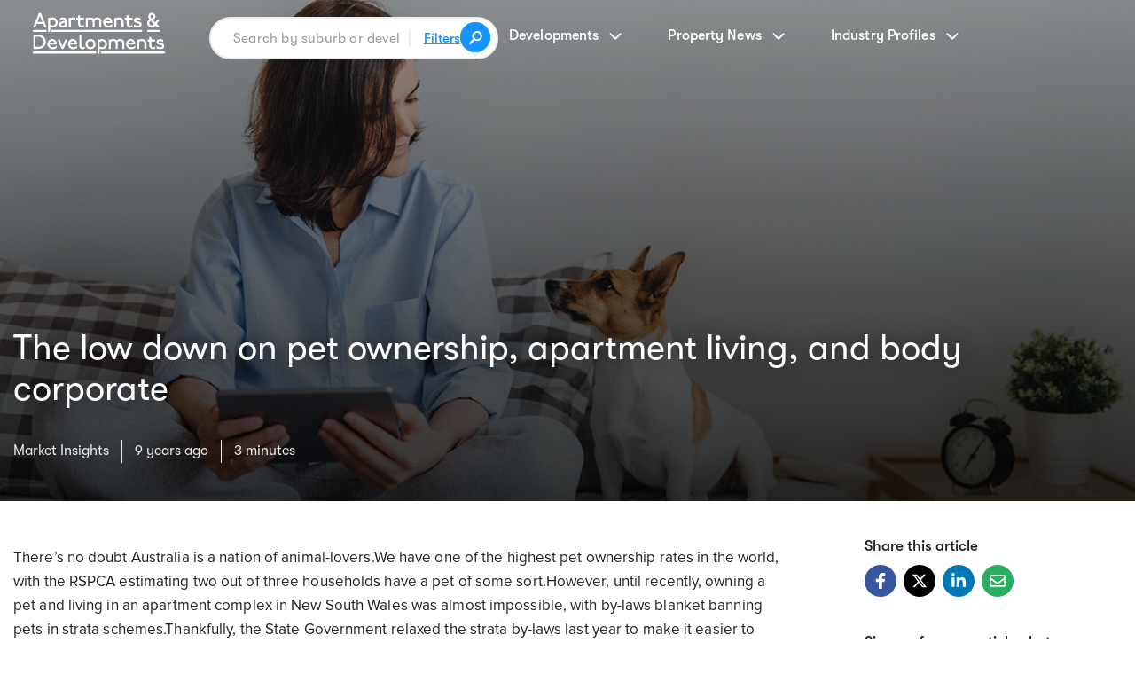

--- FILE ---
content_type: text/html; charset=utf-8
request_url: https://a-d.com.au/buying-living/market-insights/low-down-pet-ownership-apartment-living-and-body-corporate
body_size: 29827
content:
<!DOCTYPE html><html lang="en-AU"><head> <meta charset="utf-8" id="meta-charset"> <meta http-equiv="Content-Type" content="text/html; charset=utf-8" id="meta-http-equiv"> <title>The low down on pet ownership, apartment living, and body corporate</title> <base href="/"> <meta name="description" content="The low down on pet ownership, apartment living, and body corporate"> <meta name="viewport" content="initial-scale=1,width=device-width"> <link id="favIcon" rel="icon" type="image/x-icon" href="assets/icons/ad-logo.ico"> <style type="text/css">#fuse-splash-screen{display:block;position:absolute;top:0;left:0;right:0;bottom:0;z-index:99999;pointer-events:none}#fuse-splash-screen .center{display:block;width:100%;position:absolute;top:50%;transform:translateY(-50%)}#fuse-splash-screen .logo{width:128px;margin:0 auto}#fuse-splash-screen .logo img{width:100px}#fuse-splash-screen .spinner-wrapper{display:block;position:relative;width:100%;min-height:100px;height:100px}#fuse-splash-screen .spinner-wrapper .spinner{position:absolute;overflow:hidden;left:50%;margin-left:-60px;animation:outer-rotate 2.91667s linear infinite}#fuse-splash-screen .spinner-wrapper .spinner .inner{width:100px;height:100px;position:relative;animation:sporadic-rotate 5.25s cubic-bezier(.35,0,.25,1) infinite}#fuse-splash-screen .spinner-wrapper .spinner .inner .gap{position:absolute;left:49px;right:49px;top:0;bottom:0;border-top:10px solid;box-sizing:border-box}#fuse-splash-screen .spinner-wrapper .spinner .inner .left,#fuse-splash-screen .spinner-wrapper .spinner .inner .right{position:absolute;top:0;height:100px;width:50px;overflow:hidden}#fuse-splash-screen .spinner-wrapper .spinner .inner .left .half-circle,#fuse-splash-screen .spinner-wrapper .spinner .inner .right .half-circle{position:absolute;top:0;width:100px;height:100px;box-sizing:border-box;border:10px solid #1594fe;border-bottom-color:transparent;border-radius:50%}#fuse-splash-screen .spinner-wrapper .spinner .inner .left{left:0}#fuse-splash-screen .spinner-wrapper .spinner .inner .left .half-circle{left:0;border-right-color:transparent;animation:left-wobble 1.3125s cubic-bezier(.35,0,.25,1) infinite;-webkit-animation:left-wobble 1.3125s cubic-bezier(.35,0,.25,1) infinite}#fuse-splash-screen .spinner-wrapper .spinner .inner .right{right:0}#fuse-splash-screen .spinner-wrapper .spinner .inner .right .half-circle{right:0;border-left-color:transparent;animation:right-wobble 1.3125s cubic-bezier(.35,0,.25,1) infinite;-webkit-animation:right-wobble 1.3125s cubic-bezier(.35,0,.25,1) infinite}@keyframes outer-rotate{0%{transform:rotate(0) scale(.5)}100%{transform:rotate(360deg) scale(.5)}}@keyframes left-wobble{0%,100%{transform:rotate(130deg)}50%{transform:rotate(-5deg)}}@keyframes right-wobble{0%,100%{transform:rotate(-130deg)}50%{transform:rotate(5deg)}}@keyframes sporadic-rotate{12.5%{transform:rotate(135deg)}25%{transform:rotate(270deg)}37.5%{transform:rotate(405deg)}50%{transform:rotate(540deg)}62.5%{transform:rotate(675deg)}75%{transform:rotate(810deg)}87.5%{transform:rotate(945deg)}100%{transform:rotate(1080deg)}}</style> <link rel="preconnect" href="https://api.apartmentdevelopments.com.au"> <link rel="preconnect" href="https://d3nrda8aghnugj.cloudfront.net"> <meta name="theme-color" content="#1976d2"> <style>*{box-sizing:border-box;margin:0;padding:0;color:var(--clr-dark);font-family:var(--ff-body);-webkit-font-smoothing:antialiased}body,html{line-height:100%;-ms-text-size-adjust:1rem;vertical-align:baseline}html{-webkit-text-size-adjust:100%}a,abbr,acronym,address,applet,b,big,blockquote,caption,center,cite,dd,del,dfn,div,dl,dt,em,fieldset,form,h1,h2,h3,h4,h5,h6,i,iframe,img,ins,label,legend,li,object,ol,q,span,table,tbody,td,tfoot,th,thead,tr,tt,u,ul,var{border:0;vertical-align:baseline;font:inherit;font-size:100%}body,code,html,kbd,p,pre{border:0;font:inherit}article,aside,div{display:block}blockquote,q{quotes:none}blockquote:after,blockquote:before,q:after,q:before{content:none}code,kbd,p,pre,s,samp,small,strike,strong{vertical-align:baseline}s,strike,strong{font-size:100%}s,samp,small,strike,strong,sub,sup{border:0;font:inherit}table{border-spacing:0;border-collapse:collapse}article,aside,audio,canvas,details,embed{border:0;vertical-align:baseline;font:inherit;font-size:100%}details,figcaption,figure,footer,header,hgroup,menu,nav,section,summary{display:block}figcaption,figure,footer,header,hgroup,mark,menu,nav,output,ruby,section,summary,time,video{border:0;vertical-align:baseline;font:inherit;font-size:100%}button,input:not([type=checkbox]):not([type=radio]),select,textarea{outline:0;cursor:pointer;border-radius:0;-webkit-appearance:none;-moz-appearance:none}input[type=button],input[type=submit]{-webkit-appearance:none;-moz-appearance:none}.d-none{display:none!important}.d-inline{display:inline!important}.d-inline-block{display:inline-block!important}.d-block{display:block!important}.d-table{display:table!important}.d-table-row{display:table-row!important}.d-table-cell{display:table-cell!important}.d-grid{display:grid!important}.d-inline-grid{display:inline-grid!important}@media (max-width:768px){.d-sm-none{display:none!important}.d-sm-inline{display:inline!important}.d-sm-inline-block{display:inline-block!important}.d-sm-block{display:block!important}.d-sm-table{display:table!important}.d-sm-table-row{display:table-row!important}.d-sm-table-cell{display:table-cell!important}.d-sm-grid{display:grid!important}.d-sm-inline-grid{display:inline-grid!important}}.position-static{position:static!important}.position-relative{position:relative!important}.position-absolute{position:absolute!important}.position-fixed{position:fixed!important}.position-fixed-top{position:fixed;top:0;right:0;left:0;z-index:1030}.position-fixed-bottom{position:fixed;right:0;bottom:0;left:0;z-index:1030}.text-left{text-align:left!important}.text-right{text-align:right!important}.text-center{text-align:center!important}.tt-up{text-transform:uppercase!important}.tt-cap{text-transform:capitalize!important}@media (max-width:768px){.text-sm-left{text-align:left!important}.text-sm-right{text-align:right!important}.text-sm-center{text-align:center!important}}.bg-position-center{background-position:50% 50%!important}.bg-size-cover{background-size:cover!important}.bg-attachment-fixed{background-attachment:fixed!important}.bg-attachment-scroll{background-attachment:scroll!important}@media (max-width:768px){.bg-sm-attachment-scroll{background-attachment:scroll!important}}.object-fit-cover{-o-object-fit:cover!important;object-fit:cover!important}.object-position-center{-o-object-position:center!important;object-position:center!important}.form-control .enquirer-select>.mat-form-field-wrapper>.mat-form-field-flex>.mat-form-field-infix,.w-100{width:100%!important}.mw-100{max-width:100%!important}.h-100{height:100%!important}.mh-100{max-height:100%!important}.fz-13{font-size:13px!important}.fz-15{font-size:15px!important}.container,.home-container{margin-right:auto;margin-left:auto;max-width:100%;width:var(--width-container)}.container{--width-container:900px}.home-container{--width-container:1140px!important}.container.lg{--width-container:1360px;--width-container:1280px}.container.sh{--width-container:1140px}@media (max-width:992px){.container{--width-container:700px!important}}@media (max-width:768px){.container{--width-container:100%!important}}.col--2{grid-template-columns:repeat(2,1fr)}.col--3{grid-template-columns:repeat(3,1fr)}.col--4{grid-template-columns:repeat(4,1fr)}.gutter--20{grid-gap:20px}@media (max-width:992px){.col--md-1{grid-template-columns:1fr!important}.col--md-2{grid-template-columns:repeat(2,1fr)!important}.col--md-3{grid-template-columns:repeat(3,1fr)!important}.col--md-4{grid-template-columns:repeat(4,1fr)!important}.gutter--md-20{grid-gap:20px}}@media (max-width:768px){.col--sm-1{grid-template-columns:1fr!important}.col--sm-2{grid-template-columns:repeat(2,1fr)!important}.col--sm-3{grid-template-columns:repeat(3,1fr)!important}.col--sm-4{grid-template-columns:repeat(4,1fr)!important}.gutter--sm-y-20{grid-gap:20px 0}}.order-sm-1,.order-sm-2,.order-sm-3,.order-sm-4,.order-sm-5,.order-sm-6{order:inherit}@media (max-width:768px){.order-sm-1{order:1}.order-sm-2{order:2}.order-sm-3{order:3}.order-sm-4{order:4}.order-sm-5{order:5}.order-sm-6{order:6}}.justify-content-start{justify-content:start!important}.justify-content-end{justify-content:end!important}.justify-content-center{justify-content:center!important}.justify-content-stretch{justify-content:stretch!important}.justify-content-between{justify-content:space-between!important}.justify-content-around{justify-content:space-around!important}.justify-content-evenly{justify-content:space-evenly!important}.justify-items-start{justify-items:start!important}.justify-items-end{justify-items:end!important}.justify-items-center{justify-items:center!important}.justify-items-stretch{justify-items:stretch!important}.justify-self-start{justify-self:start!important}.justify-self-end{justify-self:end!important}.justify-self-center{justify-self:center!important}.justify-self-stretch{justify-self:stretch!important}.align-content-start{align-content:start!important}.align-content-end{align-content:end!important}.align-content-center{align-content:center!important}.align-content-stretch{align-content:stretch!important}.align-content-between{align-content:space-between!important}.align-content-around{align-content:space-around!important}.align-content-evenly{align-content:space-evenly!important}.align-items-start{align-items:start!important}.align-items-end{align-items:end!important}.align-items-center{align-items:center!important}.align-items-stretch{align-items:stretch!important}.align-self-start{align-self:start!important}.align-self-end{align-self:end!important}.align-self-center{align-self:center!important}.align-self-stretch{align-self:stretch!important}.p-0{padding:0!important}.pt-0,.py-0{padding-top:0!important}.py-0{padding-bottom:0!important}.pr-0,.px-0{padding-right:0!important}.px-0{padding-left:0!important}.pb-0{padding-bottom:0!important}.pl-0{padding-left:0!important}.p-15{padding:15px!important}.pt-15,.py-15{padding-top:15px!important}.py-15{padding-bottom:15px!important}.pr-15,.px-15{padding-right:15px!important}.px-15{padding-left:15px!important}.pb-15{padding-bottom:15px!important}.pl-15{padding-left:15px!important}.p-20{padding:20px!important}.pt-20,.py-20{padding-top:20px!important}.py-20{padding-bottom:20px!important}.pr-20,.px-20{padding-right:20px!important}.px-20{padding-left:20px!important}.pb-20{padding-bottom:20px!important}.pl-20{padding-left:20px!important}.p-40{padding:40px!important}.pt-40,.py-40{padding-top:40px!important}.py-40{padding-bottom:40px!important}.pr-40,.px-40{padding-right:40px!important}.px-40{padding-left:40px!important}.pb-40{padding-bottom:40px!important}.pl-40{padding-left:40px!important}.p-60{padding:60px!important}.pt-60{padding-top:60px!important}.py-60,.py-sm-60{padding-bottom:60px!important}.py-60,.py-md-60,.py-sm-60{padding-top:60px!important}.pr-60,.px-60{padding-right:60px!important}.px-60{padding-left:60px!important}.pb-60{padding-bottom:60px!important}.pl-60{padding-left:60px!important}.p-70{padding:70px!important}.pt-70,.py-70{padding-top:70px!important}.py-70{padding-bottom:70px!important}.pr-70,.px-70{padding-right:70px!important}.px-70{padding-left:70px!important}.pb-70{padding-bottom:70px!important}.pl-70{padding-left:70px!important}.p-90{padding:90px!important}.pt-90,.py-90{padding-top:90px!important}.py-90{padding-bottom:90px!important}.pr-90,.px-90{padding-right:90px!important}.px-90{padding-left:90px!important}.pb-90{padding-bottom:90px!important}.pl-90{padding-left:90px!important}.p-120{padding:120px!important}.pt-120,.py-120{padding-top:120px!important}.py-120{padding-bottom:120px!important}.pr-120,.px-120{padding-right:120px!important}.px-120{padding-left:120px!important}.pb-120{padding-bottom:120px!important}.pl-120{padding-left:120px!important}.p-200{padding:200px!important}.pt-200,.py-200{padding-top:200px!important}.py-200{padding-bottom:200px!important}.pr-200,.px-200{padding-right:200px!important}.px-200{padding-left:200px!important}.pb-200{padding-bottom:200px!important}.pl-200{padding-left:200px!important}@media (max-width:768px){.p-sm-0{padding:0!important}.pt-sm-0,.py-sm-0{padding-top:0!important}.py-sm-0{padding-bottom:0!important}.pr-sm-0,.px-sm-0{padding-right:0!important}.px-sm-0{padding-left:0!important}.pb-sm-0{padding-bottom:0!important}.pl-sm-0{padding-left:0!important}.p-sm-10{padding:10px!important}.pt-sm-10,.py-sm-10{padding-top:10px!important}.py-sm-10{padding-bottom:10px!important}.pr-sm-10,.px-sm-10{padding-right:10px!important}.px-sm-10{padding-left:10px!important}.pb-sm-10{padding-bottom:10px!important}.pl-sm-10{padding-left:10px!important}.pt-sm-20{padding-top:20px!important}.p-sm-60{padding:60px!important}.pt-sm-60{padding-top:60px!important}.pr-sm-60,.px-sm-60{padding-right:60px!important}.px-sm-60{padding-left:60px!important}.pb-sm-60{padding-bottom:60px!important}.pl-sm-60{padding-left:60px!important}.p-sm-70{padding:70px!important}.pt-sm-70,.py-sm-70{padding-top:70px!important}.py-sm-70{padding-bottom:70px!important}.pr-sm-70,.px-sm-70{padding-right:70px!important}.px-sm-70{padding-left:70px!important}.pb-sm-70{padding-bottom:70px!important}.pl-sm-70{padding-left:70px!important}.p-sm-90{padding:90px!important}.pt-sm-90,.py-sm-90{padding-top:90px!important}.py-sm-90{padding-bottom:90px!important}.pr-sm-90,.px-sm-90{padding-right:90px!important}.px-sm-90{padding-left:90px!important}.pb-sm-90{padding-bottom:90px!important}.pl-sm-90{padding-left:90px!important}}.m-0{margin:0!important}.mt-0,.my-0{margin-top:0!important}.my-0{margin-bottom:0!important}.mr-0,.mx-0{margin-right:0!important}.mx-0{margin-left:0!important}.mb-0{margin-bottom:0!important}.ml-0{margin-left:0!important}.m-20{margin:20px!important}.mt-20,.my-20{margin-top:20px!important}.my-20{margin-bottom:20px!important}.mr-20,.mx-20{margin-right:20px!important}.mx-20{margin-left:20px!important}.mb-20{margin-bottom:20px!important}.ml-20{margin-left:20px!important}.m-30{margin:30px!important}.mt-30,.my-30{margin-top:30px!important}.my-30{margin-bottom:30px!important}.mr-30,.mx-30{margin-right:30px!important}.mx-30{margin-left:30px!important}.mb-30{margin-bottom:30px!important}.ml-30{margin-left:30px!important}.m-40{margin:40px!important}.mt-40,.my-40{margin-top:40px!important}.my-40{margin-bottom:40px!important}.mr-40,.mx-40{margin-right:40px!important}.mx-40{margin-left:40px!important}.mb-40{margin-bottom:40px!important}.ml-40{margin-left:40px!important}.m-50{margin:50px!important}.mt-50{margin-top:50px!important}.mt-70{margin-top:70px!important}.my-50{margin-top:50px!important;margin-bottom:50px!important}.mr-50,.mx-50{margin-right:50px!important}.mx-50{margin-left:50px!important}.mb-25{margin-bottom:25px!important}.mb-35{margin-bottom:35px!important}.mb-45{margin-bottom:45px!important}.mb-50{margin-bottom:50px!important}.mb-70{margin-bottom:70px!important}.mb-90{margin-bottom:90px!important}.ml-50{margin-left:50px!important}.m-60{margin:60px!important}.mt-60,.my-60{margin-top:60px!important}.my-60{margin-bottom:60px!important}.mr-60,.mx-60{margin-right:60px!important}.mx-60{margin-left:60px!important}.mb-60{margin-bottom:60px!important}.ml-60{margin-left:60px!important}.m-auto{margin:auto!important}.mt-auto,.my-auto{margin-top:auto!important}.my-auto{margin-bottom:auto!important}.mr-auto,.mx-auto{margin-right:auto!important}.mx-auto{margin-left:auto!important}.mb-auto{margin-bottom:auto!important}.ml-auto{margin-left:auto!important}@media (max-width:768px){.m-sm-20{margin:20px!important}.mt-sm-20,.my-sm-20{margin-top:20px!important}.my-sm-20{margin-bottom:20px!important}.mr-sm-20,.mx-sm-20{margin-right:20px!important}.mx-sm-20{margin-left:20px!important}.mb-sm-20{margin-bottom:20px!important}.ml-sm-20{margin-left:20px!important}}form{position:relative}form input:not([type=checkbox]):not([type=radio]){padding:14px 24px;border-radius:24px;letter-spacing:.2px;font-weight:400;font-size:16px;font-family:var(--ff-heading)}form input:not([type=submit]):not([type=checkbox]):not([type=radio]){width:100%;border:1px solid #dcdcdc}form input[type=submit]{border:0;background:var(--clr-accent);color:#fff}form.subscribe{max-width:500px}form.subscribe input:not([type=submit]):not([type=checkbox]):not([type=radio]){padding:14px 48px 14px 24px}form.subscribe input[type=submit]{position:absolute;top:12px;right:16px;padding:0;width:24px;height:24px;border-radius:100%;background:url(https://cdn.apartmentdevelopments.com.au/assets/icons/right-chevron.svg) 50%/100% no-repeat!important}.layout--WYSIWYG h1,.layout--WYSIWYG h2,.layout--WYSIWYG h3,.layout--WYSIWYG h4,.layout--WYSIWYG h5,.layout--WYSIWYG h6{margin-bottom:var(--margin-bottom);--margin-bottom:20px}.layout--WYSIWYG *+h1,.layout--WYSIWYG *+h2,.layout--WYSIWYG *+h3,.layout--WYSIWYG *+h4,.layout--WYSIWYG *+h5,.layout--WYSIWYG *+h6{margin:40px 0 var(--margin-bottom)}.layout--WYSIWYG a,.layout--WYSIWYG a *{display:inline;color:var(--clr-accent);text-decoration:underline}.layout--WYSIWYG a img,.layout--WYSIWYG img{max-width:100%!important;height:auto;margin:20px 0}.layout--WYSIWYG a img[align=left],.layout--WYSIWYG img[align=left]{margin:20px 25px 20px 0}.layout--WYSIWYG a img[align=right],.layout--WYSIWYG img[align=right]{margin:20px 0 20px 25px}.layout--WYSIWYG blockquote{padding:0 0 0 25px;border-left:3px solid var(--clr-accent)}.layout--WYSIWYG blockquote,.layout--WYSIWYG blockquote p{font-size:20px;letter-spacing:.1px;line-height:155%}.layout--WYSIWYG blockquote p>a,.layout--WYSIWYG blockquote>a{display:inline;color:inherit;text-decoration:underline}.layout--WYSIWYG hr{clear:both;margin:45px 0;width:100%;height:1px;border:0;background:rgba(0,0,0,.1)}@media (max-width:768px){.layout--WYSIWYG a img,.layout--WYSIWYG img{display:block!important;float:none!important;margin:20px auto!important;max-width:100%!important}}.search-bar form{display:grid;margin:0 auto;max-width:500px;height:var(--input-height);border:2px solid #ececec;border-radius:50px;background:#fff;--input-height:48px;grid-template-columns:1fr auto auto;align-items:center;grid-column-gap:10px}.search-bar form input.search{padding:10px 10px 10px 25px;width:100%;border:0!important;letter-spacing:.2px;font-size:15.5px;font-family:var(--ff-heading)}.search-bar form i.search-icon{width:30px!important;height:30px!important;border:1px solid var(--clr-accent)!important;border-radius:100%;background-color:var(--clr-accent);background-image:url(https://cdn.apartmentdevelopments.com.au/assets/icons/search-white.svg);background-position:50%;background-size:15px;background-repeat:no-repeat;padding:8px 16px!important}.search-bar .open-filters{padding:0 0 0 15px;border-left:2px solid #ececec}.result-tabs a,.search-bar .open-filters a{font-size:15px;font-family:var(--ff-heading)}.search-bar .open-filters a{display:inline-block;text-decoration:underline;font-weight:600;color:var(--clr-accent)}.search-bar .wrapper.submit{padding:6px 7px 3px 0}@media (max-width:992px){.search-bar form{max-width:100%;--input-height:42px;grid-column-gap:10px}.search-bar form input.search{padding-right:5px;padding-left:15px;font-size:14px!important}.search-bar form input[type=submit]{padding:0;width:28px;height:28px;background-size:14px}.search-bar .open-filters{padding:0 0 0 10px}.search-bar .open-filters a{font-size:14px}.search-bar .wrapper.submit{padding-right:5px;flex:none}}.result-tabs a{margin-right:4px;padding:4px 16px;border-radius:6px;background:0 0;color:var(--clr-light);text-align:center;letter-spacing:.2px}.result-tabs a:hover,.result-tabs li.active a{background:var(--bg-md)}@media (max-width:768px){.result-tabs a{padding:4px 8px}}@media (min-width:1080px) and (max-width:1180px){.container.sh{--width-container:992px!important}}@media (min-width:680px) and (max-width:1080px){.container.sh,.home-container{--width-container:650px!important}}@media (min-width:550px) and (max-width:681px){.container.sh,.home-container{--width-container:500px!important}}@font-face{font-weight:400;font-family:ProximaNova;src:url(ProximaNova-Regular.ea03f826587148b7335d.otf);font-display:swap}@font-face{font-weight:700;font-family:ProximaNova;src:url(ProximaNova-Bold.fcaab2524c5baabd71f6.otf);font-display:swap}@font-face{font-weight:400;font-family:GTWalsheim;src:url(GT-Walsheim-Regular.2da0651938ab0718a792.otf);font-display:swap}@font-face{font-weight:600;font-family:GTWalsheim;src:url(GT-Walsheim-Medium.76b2f296c97e993e15d2.otf);font-display:swap}@font-face{font-weight:400;font-family:SuperiorTitle;src:url(SuperiorTitle-Bold.a3ebc1395612a93af693.otf);font-display:swap}:root{--clr-test:#888;--clr-light:#9b9a98;--clr-dark:#231e1c;--clr-accent:#1594fe;--bg-light:#fbfafa;--bg-md:#f2f0f0;--ff-heading:"GTWalsheim",sans-serif;--ff-body:"ProximaNova",serif;--transition:0.125s ease-out;--z-idx-low:3;--z-idx-default:5;--z-idx-high:7;--z-idx-highest:9;--clr-light-v2:#9b9998;--clr-dark-v2:#222;--clr-accent-v2:#1596ff;--ff-heading-v2:"SuperiorTitle",sans-serif;--bg-light-v2:#f2f0f0;--transition-v2:0.2s ease-out}body,html{height:100%;background:#fff;word-wrap:break-word;word-break:break-word;-webkit-hyphens:manual;hyphens:manual;font-size:16px;font-family:var(--ff-body);overflow-wrap:break-word}body{overflow-x:hidden;-webkit-text-size-adjust:none}hr{overflow:visible;box-sizing:content-box;height:0}code,kbd,pre,samp{font-size:1em;font-family:monospace,monospace}textarea{resize:vertical}img{max-width:100%}:disabled{cursor:default}::-webkit-input-placeholder{color:var(--clr-light)}::-moz-placeholder{color:var(--clr-light)}:-ms-input-placeholder{color:var(--clr-light)}:-moz-placeholder{color:var(--clr-light)}::-moz-selection{background:#2569b5;color:#fff}::selection{background:#2569b5;color:#fff}a,a:active,a:visited{outline:0;color:default;text-decoration:none;cursor:pointer;transition:var(--transition)}abbr[title]{border-bottom:none}b,strong{font-weight:700}em,i{font-style:italic}blockquote{margin:1em 40px}small{font-size:80%}sub,sup{position:relative;vertical-align:baseline;font-size:75%;line-height:0}sub{bottom:-.25em}sup{top:-.5em}.h1,h1{font-size:clamp(28px,4.5vw,40px)}h1,h2{color:var(--clr-dark);font-weight:400;font-family:var(--ff-heading);line-height:110%}.h2,h2{font-size:clamp(25px,4vw,30px)}h3{font-weight:400}h3,h4,h5,h6{color:var(--clr-dark);font-family:var(--ff-heading)}h5,h6{font-weight:600;font-size:clamp(17px,3.25vw,18px);line-height:130%}h6{font-size:clamp(16px,3vw,17px)}.h3,h3{font-size:clamp(22px,4vw,24px);line-height:115%}.h4,.h5,.h6,h4{font-weight:600;font-size:clamp(19px,3.25vw,20px);line-height:120%}.h5,.h6{font-size:clamp(17px,3.25vw,18px);line-height:130%}.h6{font-size:clamp(16px,3vw,17px)}.display-1,.home-display{max-width:800px;line-height:115%}.home-display{max-width:1200px}dl li,ol li,p,ul li{letter-spacing:.1px;font-weight:400;font-style:normal;font-size:17px;line-height:160%}p+p{margin:28px 0 0}p>a{color:var(--clr-accent);text-decoration:underline}abbr[title],p>a:hover{text-decoration:none}dl,ol,ul{display:block;padding:28px 42px}li::marker{color:var(--clr-dark);font-size:18px}li+li{margin-top:6px}.list-unstyled{list-style:none}.list-inline,.list-unstyled,.list-unstyled *{margin:0;padding:0}.list-inline{list-style:none}.list-inline *{margin:0;padding:0;display:inline-block}.bg--one{background:#fff}.bg--two{background:var(--bg-light)}.bg--three{background:var(--bg-md)}.bg--cover{position:absolute;z-index:0;width:100%;height:100%;pointer-events:none;-o-object-fit:cover;object-fit:cover;-o-object-position:center;object-position:center}.btn{position:relative;display:inline-block;border:0;text-align:center;letter-spacing:.25px;font-weight:600;font-size:15px;font-family:var(--ff-heading)}.btn .count{position:absolute;top:14%;right:7%;color:inherit;font-size:11px}.btn--md{min-width:210px}.btn--lg{min-width:270px}.btn--one{padding:18px 28px;background:var(--clr-accent);color:#fff;border-radius:4px}.btn--one:hover,.btn--two:hover{filter:brightness(110%)}.btn--two{padding:12px 14px;border:2px solid var(--clr-accent);color:var(--clr-accent)}.btn--three,.btn--two:hover{background:var(--clr-accent);color:#fff}.btn--three{padding:14px}.btn--three:hover{filter:brightness(110%)}.btn--four{padding:12px 28px;border:2px solid var(--clr-light);color:var(--clr-light)}.btn--four:hover{background:var(--clr-light);color:#fff}@media (max-width:768px){.btn--lg{min-width:100%}}.property-results .configurations{min-height:28px}input.error,select.error{border:1px solid #f9025b!important}.buyers-guide-side-menu>.mat-expansion-panel-content>.mat-expansion-panel-body{padding:0}.form-control>.mat-form-field-wrapper>.mat-form-field-underline{display:none!important}.form-control>.mat-form-field-wrapper>.mat-form-field-flex>.mat-form-field-infix>span>label{top:0!important;font-size:15px;font-weight:600;font-family:var(--ff-heading)}.form-control>.mat-form-field-wrapper>.mat-form-field-flex>.mat-form-field-infix:after{right:20px!important;top:15px}.column>.percentage>.background-spinner circle{stroke:#ccc!important}.form-control .enquirer-select>.mat-form-field-wrapper{padding-bottom:0!important}.form-control .enquirer-select>.mat-form-field-wrapper .mat-form-field-underline{display:none}.form-control .enquirer-select>.mat-form-field-wrapper>.mat-form-field-flex>.mat-form-field-infix:after{right:10px!important;top:10px}.showcase-gallery-dialog>.mat-dialog-container{padding:0 15px 90px!important}@media (max-width:1000px){.showcase-gallery-dialog>.mat-dialog-container{padding:0 15px!important}}.showcase-dialog-backdrop{background:#fff!important}.insights .mat-stroked-button{padding:10px 20px!important;border-color:var(--clr-light)!important;line-height:1}.showcase .insights .mat-stroked-button .mat-button-wrapper{color:var(--clr-light)!important}.showcase .insights .mat-stroked-button:hover{background:var(--clr-light)!important}.showcase .insights .mat-stroked-button:hover .mat-button-wrapper{color:#fff!important}.showcase .about+.article :where(p,li){font-size:16px!important}.showcase .about+.article p+p{margin-top:24px}.showcase .about+.article .read-more button{font-family:var(--ff-heading)!important}.showcase .frequintly-asked-questions .mat-expansion-panel-body{margin-top:-5px;margin-bottom:20px;padding:0!important}.showcase .frequintly-asked-questions .mat-expansion-panel-body *{font-family:var(--ff-body)}.showcase .frequintly-asked-questions .mat-expansion-panel{margin:0!important}.showcase .frequintly-asked-questions .mat-expansion-panel+.mat-expansion-panel{margin-top:15px!important}.showcase .frequintly-asked-questions label{margin:0!important;line-height:1.3}@media (max-width:768px){.showcase .frequintly-asked-questions label{font-size:18px!important}.showcase .frequintly-asked-questions .mat-expansion-panel-body *{font-size:16px!important;padding:10px 0!important}.showcase .frequintly-asked-questions .mat-expansion-panel+.mat-expansion-panel{margin-top:15px!important}}.home-hero>.ng-star-inserted>.swiper-container{position:absolute;z-index:0}.pac-container{padding:1em!important;margin-left:10px!important}.pac-container:after{background-image:none!important;height:0!important;padding:0!important;margin:0!important;display:none!important}.pac-item{border-top:0!important}.pac-item span{font-size:14px!important}.search-icon-apartments,.search-icon-new-land-estates,.search-icon-townhouses{width:17px!important;height:17px!important;background-size:contain;background-position:50%;background-repeat:no-repeat}.search-icon-apartments{background-image:url(https://cdn.apartmentdevelopments.com.au/assets/icons/types/apartments.svg)!important}.search-icon-townhouses{background-image:url(https://cdn.apartmentdevelopments.com.au/assets/icons/types/townhouses.svg)!important}.search-icon-new-land-estates{background-image:url(https://cdn.apartmentdevelopments.com.au/assets/icons/types/new-land-estates.svg)!important}.development-pac-item,.view-project-item{cursor:pointer}@media (max-width:768px){.view-project-item{display:none!important}}.view-project-item{color:var(--clr-accent);float:right}.view-project-item:after{content:"";position:relative;margin-left:7px;margin-bottom:1px;display:inline-block;background-image:url(https://cdn.apartmentdevelopments.com.au/assets/icons/right-arrow-blue.svg);width:15px;height:5px;background-position:50%;background-repeat:no-repeat;background-size:contain}.show-dropdown-results{display:block!important}.leads-dialog-backdrop{background:rgba(82,91,96,.9)}.enquiry-submit>.mat-progress-spinner{margin:auto}.enquiry-submit>.mat-progress-spinner circle,.mat-spinner circle{stroke:#fff}@media (max-width:768px){.leads-dialog-backdrop{background:#fff}.leads-dialog-panel{max-width:100%!important;max-height:100%!important;height:100vh!important;width:100%!important;background:#fff}.leads-dialog-panel .mat-dialog-container{padding:0!important}}</style><style ng-transition="serverApp"></style><style ng-transition="serverApp">.border-radius-2-t{border-top-left-radius:2px;border-top-right-radius:2px}.border-radius-2-b{border-bottom-left-radius:2px;border-bottom-right-radius:2px}.border-radius-4-t{border-top-left-radius:4px;border-top-right-radius:4px}.border-radius-4-b{border-bottom-left-radius:4px;border-bottom-right-radius:4px}.border-radius-8-t{border-top-left-radius:8px;border-top-right-radius:8px}.border-radius-8-b{border-bottom-left-radius:8px;border-bottom-right-radius:8px}.border-radius-16-t{border-top-left-radius:16px;border-top-right-radius:16px}.border-radius-16-b{border-bottom-left-radius:16px;border-bottom-right-radius:16px}.border-radius-2-l{border-top-left-radius:2px;border-bottom-left-radius:2px}.border-radius-2-r{border-top-right-radius:2px;border-bottom-right-radius:2px}.border-radius-4-l{border-top-left-radius:4px;border-bottom-left-radius:4px}.border-radius-4-r{border-top-right-radius:4px;border-bottom-right-radius:4px}.border-radius-8-l{border-top-left-radius:8px;border-bottom-left-radius:8px}.border-radius-8-r{border-top-right-radius:8px;border-bottom-right-radius:8px}.border-radius-16-l{border-top-left-radius:16px;border-bottom-left-radius:16px}.border-radius-16-r{border-top-right-radius:16px;border-bottom-right-radius:16px}.letter-spacing-1,.letter-spacing-2{letter-spacing:.1em}.z-idx-low{z-index:var(--z-idx-low)!important}.z-idx-default{z-index:var(--z-idx-default)!important}.z-idx-high{z-index:var(--z-idx-high)!important}.z-idx-highest{z-index:var(--z-idx-highest)!important}fuse-progress-bar{position:absolute;top:0;left:0;right:0;width:100%;z-index:99998}fuse-progress-bar mat-progress-bar{position:fixed!important;top:0}fuse-progress-bar mat-progress-bar .mat-progress-bar-buffer{background-color:#c5c6cb!important}fuse-progress-bar mat-progress-bar .mat-progress-bar-fill:after{background-color:var(--clr-accent)!important}</style><style ng-transition="serverApp">html{scroll-behavior:smooth}</style><script class="preboot-inline-script">var prebootInitFn = (function() {
      

function start(prebootData,win){const _document=(win||window).document||{},currentScript=_document.currentScript||[].slice.call(_document.getElementsByTagName("script"),-1)[0];if(!currentScript)return void console.error("Preboot initialization failed, no currentScript has been detected.");let serverNode=currentScript.parentNode;if(!serverNode)return void console.error("Preboot initialization failed, the script is detached");serverNode.removeChild(currentScript);let eventSelectors=(prebootData.opts||{}).eventSelectors||[];const appData={root:prebootData.opts?getAppRoot(_document,prebootData.opts,serverNode):null,events:[]};prebootData.apps&&prebootData.apps.push(appData),eventSelectors=eventSelectors.map(eventSelector=>(eventSelector.hasOwnProperty("replay")||(eventSelector.replay=!0),eventSelector)),eventSelectors.forEach(eventSelector=>handleEvents(_document,prebootData,appData,eventSelector))}

function createOverlay(_document){let overlay=_document.createElement("div");return overlay.setAttribute("id","prebootOverlay"),overlay.setAttribute("style","display:none;position:absolute;left:0;top:0;width:100%;height:100%;z-index:999999;background:black;opacity:.3"),_document.documentElement.appendChild(overlay),overlay}

function getAppRoot(_document,opts,serverNode){const root={serverNode:serverNode};return root.clientNode=opts.buffer?createBuffer(root):root.serverNode,opts.disableOverlay||(root.overlay=createOverlay(_document)),root}

function handleEvents(_document,prebootData,appData,eventSelector){const serverRoot=appData.root.serverNode;serverRoot&&eventSelector.events.forEach(eventName=>{const handler=createListenHandler(_document,prebootData,eventSelector,appData);serverRoot.addEventListener(eventName,handler,!0),prebootData.listeners&&prebootData.listeners.push({node:serverRoot,eventName:eventName,handler:handler})})}

function createListenHandler(_document,prebootData,eventSelector,appData){const CARET_EVENTS=["keyup","keydown","focusin","mouseup","mousedown"],CARET_NODES=["INPUT","TEXTAREA"],matches=_document.documentElement.matches||_document.documentElement.msMatchesSelector,opts=prebootData.opts;return function(event){const node=event.target;if(!matches.call(node,eventSelector.selector))return;const root=appData.root,eventName=event.type;if(!node||!eventName)return;const keyCodes=eventSelector.keyCodes;if(keyCodes&&keyCodes.length){if(!keyCodes.filter(keyCode=>event.which===keyCode).length)return}eventSelector.preventDefault&&event.preventDefault(),eventSelector.action&&eventSelector.action(node,event);const nodeKey=getNodeKeyForPreboot({root:root,node:node});if(CARET_EVENTS.indexOf(eventName)>=0){const isCaretNode=CARET_NODES.indexOf(node.tagName?node.tagName:"")>=0;prebootData.activeNode={root:root,node:node,nodeKey:nodeKey,selection:isCaretNode?getSelection(node):void 0}}else"change"!==eventName&&"focusout"!==eventName&&(prebootData.activeNode=void 0);if(opts&&!opts.disableOverlay&&eventSelector.freeze){const overlay=root.overlay;overlay.style.display="block",setTimeout(()=>{overlay.style.display="none"},1e4)}eventSelector.replay&&appData.events.push({node:node,nodeKey:nodeKey,event:event,name:eventName})}}

function getSelection(node){const nodeValue=(node=node||{}).value||"",selection={start:nodeValue.length,end:nodeValue.length,direction:"forward"};try{(node.selectionStart||0===node.selectionStart)&&(selection.start=node.selectionStart,selection.end=node.selectionEnd?node.selectionEnd:0,selection.direction=node.selectionDirection?node.selectionDirection:"none")}catch(ex){}return selection}

function createBuffer(root){const serverNode=root.serverNode;if(!serverNode||!serverNode.parentNode||serverNode===document.documentElement||serverNode===document.body)return serverNode;const rootClientNode=serverNode.cloneNode(!1);return rootClientNode.style.display="none",serverNode.parentNode.insertBefore(rootClientNode,serverNode),serverNode.setAttribute("ng-non-bindable",""),rootClientNode}

function getNodeKeyForPreboot(nodeContext){const ancestors=[],root=nodeContext.root,node=nodeContext.node;let temp=node;for(;temp&&temp!==root.serverNode&&temp!==root.clientNode;)ancestors.push(temp),temp=temp.parentNode;temp&&ancestors.push(temp);let key=node.nodeName||"unknown";for(let i=ancestors.length-1;i>=0;i--)if(temp=ancestors[i],temp.childNodes&&i>0)for(let j=0;j<temp.childNodes.length;j++)if(temp.childNodes[j]===ancestors[i-1]){key+="_s"+(j+1);break}return key}


      return (function initAll(opts,win){const theWindow=win||window,data=theWindow.prebootData={opts:opts,apps:[],listeners:[]};return()=>start(data,theWindow)})({"buffer":true,"replay":true,"disableOverlay":false,"eventSelectors":[{"selector":"input,textarea","events":["keypress","keyup","keydown","input","change"]},{"selector":"select,option","events":["change"]},{"selector":"input","events":["keyup"],"preventDefault":true,"keyCodes":[13],"freeze":true},{"selector":"form","events":["submit"],"preventDefault":true,"freeze":true},{"selector":"input,textarea","events":["focusin","focusout","mousedown","mouseup"],"replay":false},{"selector":"button","events":["click"],"preventDefault":true,"freeze":true}],"appRoot":"app-root"});
    })();</script><style ng-transition="serverApp">.mat-progress-bar{display:block;height:4px;overflow:hidden;position:relative;transition:opacity 250ms linear;width:100%}._mat-animation-noopable.mat-progress-bar{transition:none;animation:none}.mat-progress-bar .mat-progress-bar-element,.mat-progress-bar .mat-progress-bar-fill::after{height:100%;position:absolute;width:100%}.mat-progress-bar .mat-progress-bar-background{width:calc(100% + 10px)}.cdk-high-contrast-active .mat-progress-bar .mat-progress-bar-background{display:none}.mat-progress-bar .mat-progress-bar-buffer{transform-origin:top left;transition:transform 250ms ease}.cdk-high-contrast-active .mat-progress-bar .mat-progress-bar-buffer{border-top:solid 5px;opacity:.5}.mat-progress-bar .mat-progress-bar-secondary{display:none}.mat-progress-bar .mat-progress-bar-fill{animation:none;transform-origin:top left;transition:transform 250ms ease}.cdk-high-contrast-active .mat-progress-bar .mat-progress-bar-fill{border-top:solid 4px}.mat-progress-bar .mat-progress-bar-fill::after{animation:none;content:"";display:inline-block;left:0}.mat-progress-bar[dir=rtl],[dir=rtl] .mat-progress-bar{transform:rotateY(180deg)}.mat-progress-bar[mode=query]{transform:rotateZ(180deg)}.mat-progress-bar[mode=query][dir=rtl],[dir=rtl] .mat-progress-bar[mode=query]{transform:rotateZ(180deg) rotateY(180deg)}.mat-progress-bar[mode=indeterminate] .mat-progress-bar-fill,.mat-progress-bar[mode=query] .mat-progress-bar-fill{transition:none}.mat-progress-bar[mode=indeterminate] .mat-progress-bar-primary,.mat-progress-bar[mode=query] .mat-progress-bar-primary{-webkit-backface-visibility:hidden;backface-visibility:hidden;animation:mat-progress-bar-primary-indeterminate-translate 2000ms infinite linear;left:-145.166611%}.mat-progress-bar[mode=indeterminate] .mat-progress-bar-primary.mat-progress-bar-fill::after,.mat-progress-bar[mode=query] .mat-progress-bar-primary.mat-progress-bar-fill::after{-webkit-backface-visibility:hidden;backface-visibility:hidden;animation:mat-progress-bar-primary-indeterminate-scale 2000ms infinite linear}.mat-progress-bar[mode=indeterminate] .mat-progress-bar-secondary,.mat-progress-bar[mode=query] .mat-progress-bar-secondary{-webkit-backface-visibility:hidden;backface-visibility:hidden;animation:mat-progress-bar-secondary-indeterminate-translate 2000ms infinite linear;left:-54.888891%;display:block}.mat-progress-bar[mode=indeterminate] .mat-progress-bar-secondary.mat-progress-bar-fill::after,.mat-progress-bar[mode=query] .mat-progress-bar-secondary.mat-progress-bar-fill::after{-webkit-backface-visibility:hidden;backface-visibility:hidden;animation:mat-progress-bar-secondary-indeterminate-scale 2000ms infinite linear}.mat-progress-bar[mode=buffer] .mat-progress-bar-background{-webkit-backface-visibility:hidden;backface-visibility:hidden;animation:mat-progress-bar-background-scroll 250ms infinite linear;display:block}.mat-progress-bar._mat-animation-noopable .mat-progress-bar-fill,.mat-progress-bar._mat-animation-noopable .mat-progress-bar-fill::after,.mat-progress-bar._mat-animation-noopable .mat-progress-bar-buffer,.mat-progress-bar._mat-animation-noopable .mat-progress-bar-primary,.mat-progress-bar._mat-animation-noopable .mat-progress-bar-primary.mat-progress-bar-fill::after,.mat-progress-bar._mat-animation-noopable .mat-progress-bar-secondary,.mat-progress-bar._mat-animation-noopable .mat-progress-bar-secondary.mat-progress-bar-fill::after,.mat-progress-bar._mat-animation-noopable .mat-progress-bar-background{animation:none;transition-duration:1ms}@keyframes mat-progress-bar-primary-indeterminate-translate{0%{transform:translateX(0)}20%{animation-timing-function:cubic-bezier(0.5, 0, 0.701732, 0.495819);transform:translateX(0)}59.15%{animation-timing-function:cubic-bezier(0.302435, 0.381352, 0.55, 0.956352);transform:translateX(83.67142%)}100%{transform:translateX(200.611057%)}}@keyframes mat-progress-bar-primary-indeterminate-scale{0%{transform:scaleX(0.08)}36.65%{animation-timing-function:cubic-bezier(0.334731, 0.12482, 0.785844, 1);transform:scaleX(0.08)}69.15%{animation-timing-function:cubic-bezier(0.06, 0.11, 0.6, 1);transform:scaleX(0.661479)}100%{transform:scaleX(0.08)}}@keyframes mat-progress-bar-secondary-indeterminate-translate{0%{animation-timing-function:cubic-bezier(0.15, 0, 0.515058, 0.409685);transform:translateX(0)}25%{animation-timing-function:cubic-bezier(0.31033, 0.284058, 0.8, 0.733712);transform:translateX(37.651913%)}48.35%{animation-timing-function:cubic-bezier(0.4, 0.627035, 0.6, 0.902026);transform:translateX(84.386165%)}100%{transform:translateX(160.277782%)}}@keyframes mat-progress-bar-secondary-indeterminate-scale{0%{animation-timing-function:cubic-bezier(0.15, 0, 0.515058, 0.409685);transform:scaleX(0.08)}19.15%{animation-timing-function:cubic-bezier(0.31033, 0.284058, 0.8, 0.733712);transform:scaleX(0.457104)}44.15%{animation-timing-function:cubic-bezier(0.4, 0.627035, 0.6, 0.902026);transform:scaleX(0.72796)}100%{transform:scaleX(0.08)}}@keyframes mat-progress-bar-background-scroll{to{transform:translateX(-8px)}}
</style><style ng-transition="serverApp">.hero .overlay{z-index:var(--z-idx-default);padding-top:0;padding-bottom:0;background:rgba(0,0,0,.65)}.hero .overlay .container{padding-top:45px;min-height:510px;display:grid;align-items:center}.hero h1{font-size:clamp(30px,7vw,70px)}.hero h1,.hero h2{color:#fff;text-shadow:rgba(0,0,0,.5) 0 1px 20px}.hero h2{font-size:18px;letter-spacing:.2px;max-width:330px;margin:20px auto 0;font-weight:400;line-height:140%}.hero.light .bg--cover{display:none!important}.hero.light .overlay{background:#fff}.hero.light .overlay .container{min-height:300px;padding:0 0 10px}.hero.light h1{color:var(--clr-dark);text-shadow:none}.article-hero .overlay{z-index:var(--z-idx-default);padding-top:0;padding-bottom:0;background-image:linear-gradient(rgba(0,0,0,.35),rgba(0,0,0,.8))}.article-hero .overlay .container{min-height:565px;height:70vh;display:grid;align-items:flex-end;padding-top:0;padding-bottom:40px}.article-hero h1{color:#fff;text-shadow:rgba(0,0,0,.5) 0 1px 20px;line-height:115%;margin-top:30px;font-size:clamp(26px,4vw,40px)}.article-hero .details{opacity:.9;margin-top:35px}.article-hero .details *{color:#fff;font-family:var(--ff-heading);font-size:16px;display:inline-block;height:26px}.article-hero .details .date:before,.article-hero .details .read-time:before{content:"";display:inline-block;height:100%;margin:0 14px;width:1px;background:#fff;vertical-align:middle}@media (max-width:768px){.article-hero .overlay .container{min-height:auto;height:auto;padding-top:190px;padding-bottom:30px}.article-hero .details{margin-top:25px}.article-hero .details *{height:12px;font-size:13px;margin:0}.article-hero .details .date:before,.article-hero .details .read-time:before{margin:0 6px 0 3px}}@media (max-width:992px){.hero .overlay .container{padding-top:70px}}@media (max-width:768px){.hero .overlay .container{padding-top:180px;padding-bottom:80px;min-height:0}.hero.light .overlay .container{padding:50px 0;min-height:0}}.submenu{overflow:auto;white-space:nowrap}.submenu a{font-family:var(--ff-heading)}.submenu.category-tabs a{padding:0 24px 13px;border:solid transparent;border-width:0 0 3px;color:var(--clr-light);font-size:20px}.submenu.category-tabs .active a,.submenu.category-tabs a:hover{border-color:var(--clr-accent);color:var(--clr-accent)}.submenu.tag-tabs a{padding:0 10px;font-size:16px}@media (max-width:768px){.submenu:after{content:"";position:absolute;right:0;background:#fff;width:28px;height:28px;font-size:20px;background-image:url(https://cdn.apartmentdevelopments.com.au/assets/icons/chevron.svg);transform:rotate(270deg);background-size:28px;background-position:50%;background-repeat:no-repeat;opacity:.25}.submenu.category-tabs a{padding:0 10px 13px;font-size:18px}}.title-w-search{display:grid;grid-template-columns:1fr auto;grid-gap:30px 15px}.title-w-search .search-bar form{width:400px;grid-template-columns:1fr auto}.latest-buying_living.col--2-1{display:grid;grid-column-gap:30px;grid-template-columns:2fr 1fr;grid-row-gap:30px}.latest-buying_living.col--2-1 .col--2{display:grid;grid-column-gap:30px;grid-template-columns:repeat(2,1fr);grid-row-gap:30px}.latest-buying_living.col--2-1 .col--2 article picture{height:240px}.latest-buying_living.col--2-1 .col:not(.col--2):first-of-type article picture{height:420px}.latest-buying_living.col--2-1 .col:not(.col--2):first-of-type article .title{letter-spacing:0;font-size:24px}.latest-buying_living.col--2-1 .col:not(:first-of-type) article{display:grid;grid-template-columns:170px 1fr;grid-gap:0 12px;margin:0 0 25px}.latest-buying_living.col--2-1 .col:not(:first-of-type) article picture{height:110px}.latest-buying_living.col--2-1 .col:not(:first-of-type) article .title{font-size:16px}.latest-buying_living.col--2-1 .col:not(:first-of-type) article .tags{display:none!important}.latest-buying_living.col--2-1 .col:not(:first-of-type) .category{margin-top:0}.latest-buying_living.col--3{display:grid;grid-column-gap:30px;grid-template-columns:repeat(3,1fr);grid-row-gap:50px}.latest-buying_living.col--3 article picture{height:240px}.latest-buying_living article picture{height:420px}.latest-buying_living article .category{margin-top:12px;text-transform:uppercase;font-weight:600;font-size:12px;color:var(--clr-light);letter-spacing:.2px;font-family:var(--ff-heading)}.latest-buying_living article .title{margin-top:8px;letter-spacing:.1px;font-weight:400;font-size:20px;line-height:120%}.latest-buying_living article .tags{margin-top:8px}.latest-buying_living article .tags a{display:inline-block;margin:7px 2px 0 0;padding:4px 8px;border-radius:3px;background:var(--bg-md);font-size:13px;color:var(--clr-light);letter-spacing:.2px;font-family:var(--ff-heading)}.latest-buying_living article .tags a:hover{background:var(--bg-light)}.latest-buying_living.related article{grid-template-columns:170px 1fr;display:grid;margin:20px 0 0;grid-template-columns:1fr 1.6fr;grid-gap:0 12px}.latest-buying_living.related article picture{height:110px}.latest-buying_living.related article .title{margin-top:0;font-size:15px}.latest-buying_living.related .category,.latest-buying_living.related article .tags{display:none!important}@media (max-width:768px){.title-w-search{grid-template-columns:1fr}.title-w-search .title{order:2}.title-w-search .search-bar{order:1}.title-w-search .search-bar form{width:100%}}@media (max-width:992px){.latest-buying_living.col--2-1,.latest-buying_living.col--2-1 .col--2{grid-template-columns:1fr!important}.latest-buying_living.col--2-1 .col:not(.col--2):first-of-type article{grid-template-columns:1fr!important;grid-row-gap:5px}.latest-buying_living.col--2-1 .col:not(.col--2):first-of-type article picture{height:50vw!important}.latest-buying_living.col--3{grid-template-columns:1fr!important;grid-row-gap:25px}.latest-buying_living article{display:grid;grid-gap:20px 12px!important;grid-template-columns:1fr 1.6fr!important}.latest-buying_living article picture{height:120px!important}.latest-buying_living article .category{margin:0 0 5px!important}.latest-buying_living article .title{margin:0!important;font-size:15px!important;line-height:145%!important}.latest-buying_living article .tags{display:none}}.single-article{display:grid;grid-template-columns:1fr 290px;grid-gap:50px 90px}.single-article .sidebar .sticky{position:sticky;top:-20px}.single-article .sidebar .tags a{display:inline-block;margin:7px 2px 0 0;padding:4px 8px;border-radius:3px;background:var(--bg-md);font-size:13px;color:var(--clr-light);letter-spacing:.2px;font-family:var(--ff-heading)}.single-article .sidebar .tags a:hover{background:var(--bg-light)}.single-article .sidebar .sign-up .subtitle{font-size:14px;margin:3px 0 6px}.single-article .sidebar .sign-up form.subscribe input:not([type=submit]):not([type=checkbox]):not([type=radio]){padding:10px 38px 10px 14px;font-size:14px}.single-article .sidebar form.subscribe input[type=submit]{top:6px;right:8px}.single-article .related-developments article{margin-top:20px}.single-article .related-developments .title{font-size:15px;margin:1px 0 2px}.single-article .related-developments .address{color:var(--clr-light);letter-spacing:.2px;font-family:var(--ff-heading);font-size:13px;line-height:135%;display:block}.single-article .social-sharing a{display:inline-block;width:36px;height:36px;border-radius:36px;line-height:34px;text-align:center;background:var(--clr-accent);vertical-align:middle;margin:10px 8px 0 0}.single-article .social-sharing a.facebook{background:#37569b}.single-article .social-sharing a.twitter{background:#000}.single-article .social-sharing a.linkedin{background:#0078b6}.single-article .social-sharing a.email{background:#27ae60}.single-article .social-sharing svg{height:18px;vertical-align:middle;filter:invert(100%) brightness(200%)}@media (max-width:992px){.single-article{grid-template-columns:1fr}.single-article .sidebar .sign-up form.subscribe{width:100%;max-width:100%}.single-article .sidebar .sign-up form.subscribe input:not([type=submit]):not([type=checkbox]):not([type=radio]){padding:12px 46px 12px 18px;font-size:15px}.single-article .sidebar form.subscribe input[type=submit]{top:9px;right:12px}.single-article .sidebar .sticky{position:relative;top:0}}.single-article>.wrapper h2{margin:10px 0!important}.single-article>.wrapper p{margin:10px 0 0!important}.single-article>.wrapper figure.image img{margin:20px 0 5px!important}.single-article>.wrapper figure.image figcaption{font-size:14px!important;color:#808b97!important;padding-bottom:10px}.single-article>.wrapper figure.image figcaption a,.single-article>.wrapper figure.image figcaption span{color:#808b97!important}</style><style ng-transition="serverApp">header[_ngcontent-sc332]{position:relative;top:0;left:0;z-index:var(--z-idx-high);padding:0 36px;width:100%}header[_ngcontent-sc332] > *[_ngcontent-sc332]{padding-top:10px;padding-bottom:10px}header[_ngcontent-sc332]   .d-grid[_ngcontent-sc332]{grid-template-columns:1fr 500px 1fr}header[_ngcontent-sc332]   .main-logo[_ngcontent-sc332] > img[_ngcontent-sc332]{width:151px;height:55px;-o-object-fit:cover;object-fit:cover;transform:scale(1.2)}header[_ngcontent-sc332]   .select-location[_ngcontent-sc332]{display:flex;align-items:center}header[_ngcontent-sc332]   .field-select[_ngcontent-sc332]{font-weight:400;font-size:15.5px;font-family:var(--ff-heading);padding-bottom:8px;cursor:pointer}header[_ngcontent-sc332]   .field-select[_ngcontent-sc332]   .icon[_ngcontent-sc332]{margin-left:4px;width:22px;height:auto;vertical-align:middle}header[_ngcontent-sc332]   .field-select.active[_ngcontent-sc332]{background:#fff;border-radius:6px;font-weight:600!important}header[_ngcontent-sc332]   .field-select.active[_ngcontent-sc332]   img[_ngcontent-sc332]{color:#5b5b5b;transform:rotate(180deg);filter:invert(0)}header[_ngcontent-sc332]   .field-select[_ngcontent-sc332]:not(.active)   .field-select_options[_ngcontent-sc332]{display:none}header[_ngcontent-sc332]   .field-select[_ngcontent-sc332] > .field-select_options[_ngcontent-sc332]{z-index:1;width:auto;min-width:200px;max-height:500px;opacity:1;visibility:visible;padding-top:13.5px;background-color:#fff;box-shadow:0 4px 8px 0 rgba(0,0,0,.2),0 6px 20px 0 rgba(0,0,0,.19);position:absolute;top:calc(100% + 5px);border-radius:6px;background:#fff;left:0}header[_ngcontent-sc332]   .field-select[_ngcontent-sc332] > .field-select_options[_ngcontent-sc332]   li[_ngcontent-sc332]{padding-top:0;padding-bottom:0;padding-right:0;margin-bottom:12px}header[_ngcontent-sc332]   .field-select[_ngcontent-sc332] > .field-select_options[_ngcontent-sc332]   li[_ngcontent-sc332]   a[_ngcontent-sc332]{display:block;color:#5b5b5b;font-weight:400}header[_ngcontent-sc332]   .field-select[_ngcontent-sc332] > .field-select_options[_ngcontent-sc332]   li[_ngcontent-sc332]   a[_ngcontent-sc332]:not(:last-of-type){margin-bottom:8px}header[_ngcontent-sc332]   .field-select[_ngcontent-sc332] > .field-select_options[_ngcontent-sc332]   li[_ngcontent-sc332]   a[_ngcontent-sc332]:hover{color:var(--clr-accent);text-decoration:none}header[_ngcontent-sc332]   .field-select[_ngcontent-sc332] > .field-select_options[_ngcontent-sc332]   li[_ngcontent-sc332]   a[_ngcontent-sc332]:active, header[_ngcontent-sc332]   .field-select[_ngcontent-sc332] > .field-select_options[_ngcontent-sc332]   li[_ngcontent-sc332]   a[_ngcontent-sc332]:link, header[_ngcontent-sc332]   .field-select[_ngcontent-sc332] > .field-select_options[_ngcontent-sc332]   li[_ngcontent-sc332]   a[_ngcontent-sc332]:visited{text-decoration:none}header[_ngcontent-sc332]   nav[_ngcontent-sc332]   li.left-menu[_ngcontent-sc332]{margin-left:50px!important;width:100px}header[_ngcontent-sc332]   nav[_ngcontent-sc332]   li.mobile[_ngcontent-sc332]{display:none}header[_ngcontent-sc332]   nav[_ngcontent-sc332]   li.desktop[_ngcontent-sc332]{height:34px;font-size:16px}header[_ngcontent-sc332]   nav[_ngcontent-sc332]   li.desktop[_ngcontent-sc332]   li[_ngcontent-sc332]{padding:12px;transition:all .3s ease}header[_ngcontent-sc332]   nav[_ngcontent-sc332]   li.desktop[_ngcontent-sc332]   li[_ngcontent-sc332]:not(:last-of-type){margin-right:20px}header[_ngcontent-sc332]   nav[_ngcontent-sc332]   li.desktop[_ngcontent-sc332]   li[_ngcontent-sc332]:hover{border-bottom:1.5px solid;border-color:#fff;font-style:normal;font-weight:600}header[_ngcontent-sc332]   nav[_ngcontent-sc332]   a[_ngcontent-sc332]{color:var(--clr-dark);font-weight:600;font-size:15.5px;font-family:var(--ff-heading)}header[_ngcontent-sc332]   nav[_ngcontent-sc332]   a[_ngcontent-sc332]:hover{text-decoration:underline}header.theme--transparent[_ngcontent-sc332]{position:absolute}header.theme--transparent[_ngcontent-sc332]   .main-logo[_ngcontent-sc332]{filter:invert(100%)}header.theme--transparent[_ngcontent-sc332]   .field-select[_ngcontent-sc332], header.theme--transparent[_ngcontent-sc332]   nav[_ngcontent-sc332]   a[_ngcontent-sc332]{color:#fff}header.theme--transparent[_ngcontent-sc332]   .field-select[_ngcontent-sc332]   img[_ngcontent-sc332]{filter:invert(100%)}header.theme--transparent[_ngcontent-sc332]   .field-select.active[_ngcontent-sc332]{color:var(--clr-dark)}header.theme--transparent[_ngcontent-sc332]   .field-select.active[_ngcontent-sc332]   img[_ngcontent-sc332]{filter:invert(0)}header.theme--light[_ngcontent-sc332]{background:#fff}header.theme--grey[_ngcontent-sc332]{background:var(--bg-md)}header.theme--grey[_ngcontent-sc332] > *[_ngcontent-sc332]{border-bottom:1.5px solid #fff}header.theme--home[_ngcontent-sc332]   .d-grid[_ngcontent-sc332]{grid-template-columns:auto auto 1fr;grid-column-gap:38px}header.theme--home[_ngcontent-sc332]   .search-bar[_ngcontent-sc332]{display:none}header.main-menu[_ngcontent-sc332]   nav[_ngcontent-sc332]   li.desktop[_ngcontent-sc332]{flex-direction:row;display:flex;justify-content:right;align-items:center;min-width:682px}header.main-menu[_ngcontent-sc332]   nav[_ngcontent-sc332]   li.desktop[_ngcontent-sc332]   ul[_ngcontent-sc332]   li[_ngcontent-sc332]{border-bottom:1px solid transparent!important;font-weight:600!important}header.main-menu[_ngcontent-sc332]   nav[_ngcontent-sc332]   li.desktop[_ngcontent-sc332]   ul[_ngcontent-sc332]   li[_ngcontent-sc332]:not(:last-of-type){margin-right:20px!important;font-weight:600!important;width:100%}header.main-menu[_ngcontent-sc332]   nav[_ngcontent-sc332]   li.desktop[_ngcontent-sc332]   ul[_ngcontent-sc332]   li[_ngcontent-sc332]:hover{border-color:#fff!important}@media (max-width:1907px){header[_ngcontent-sc332] > .d-grid[_ngcontent-sc332]{grid-template-columns:200px 500px 1fr!important}}@media (max-width:1428px){header[_ngcontent-sc332]:not(.theme--home) > .d-grid[_ngcontent-sc332]{grid-template-columns:200px 1fr 1fr!important}header[_ngcontent-sc332] > .d-grid[_ngcontent-sc332]   .search-bar[_ngcontent-sc332]{min-width:250px}header.theme--transparent[_ngcontent-sc332]   .search-bar[_ngcontent-sc332]{padding:5px 0 0;border-width:0!important}}@media (max-width:1184px){header[_ngcontent-sc332]:not(.theme--home) > .d-grid[_ngcontent-sc332]{grid-template-columns:repeat(2,auto)!important;grid-row-gap:10px}header[_ngcontent-sc332] > .d-grid[_ngcontent-sc332]   .search-bar[_ngcontent-sc332]{order:4;grid-column:span 2;padding:15px 0;border-width:1px 0}}@media (max-width:890px){header[_ngcontent-sc332]{padding:5px 15px 0}header[_ngcontent-sc332] > .d-grid[_ngcontent-sc332]{grid-template-columns:repeat(2,auto)!important}header[_ngcontent-sc332]   .main-logo[_ngcontent-sc332]{width:130px;height:45px}header[_ngcontent-sc332]   nav[_ngcontent-sc332]   li[_ngcontent-sc332]{margin-left:16px!important;vertical-align:middle}header[_ngcontent-sc332]   nav[_ngcontent-sc332]   li.desktop[_ngcontent-sc332]{display:none}header[_ngcontent-sc332]   nav[_ngcontent-sc332]   li.mobile[_ngcontent-sc332]{display:inline-block}header[_ngcontent-sc332]   nav[_ngcontent-sc332]   .icon.search[_ngcontent-sc332]{display:inline-block;width:32px;height:32px;border-radius:28px;background:var(--clr-accent);vertical-align:middle;text-align:center}header[_ngcontent-sc332]   nav[_ngcontent-sc332]   .icon.search[_ngcontent-sc332] > img[_ngcontent-sc332]{position:relative;top:1px;left:1px;width:16px;vertical-align:middle}header[_ngcontent-sc332]   nav[_ngcontent-sc332]   .icon.menu[_ngcontent-sc332] > img[_ngcontent-sc332]{width:auto;height:26px;vertical-align:middle}header[_ngcontent-sc332]   .mobile-menu[_ngcontent-sc332]{top:0;left:0;z-index:var(--z-idx-high);padding:15% 0 0;background:#fff}header[_ngcontent-sc332]   .mobile-menu[_ngcontent-sc332]   .close[_ngcontent-sc332]   img[_ngcontent-sc332]{position:relative;left:15px;margin:0 0 30px;width:18px}header[_ngcontent-sc332]   .mobile-menu.nav[_ngcontent-sc332]   li[_ngcontent-sc332]{padding:0 15px;background:none}header[_ngcontent-sc332]   .mobile-menu.nav[_ngcontent-sc332]   li[_ngcontent-sc332]   a[_ngcontent-sc332]{display:block;padding:10px 0;color:var(--clr-dark);font-size:18px;font-family:var(--ff-heading)}header[_ngcontent-sc332]   .mobile-menu.nav[_ngcontent-sc332]   li.active[_ngcontent-sc332]{background:var(--bg-md)}header[_ngcontent-sc332]   .mobile-menu.nav[_ngcontent-sc332]   li.active[_ngcontent-sc332]   a[_ngcontent-sc332]{color:var(--clr-accent)!important}header[_ngcontent-sc332]   .mobile-menu.nav[_ngcontent-sc332]   .social[_ngcontent-sc332]{padding:40px 15px 15px}header[_ngcontent-sc332]   .mobile-menu.nav[_ngcontent-sc332]   .social[_ngcontent-sc332]   img[_ngcontent-sc332]{width:auto;height:20px;vertical-align:middle}header[_ngcontent-sc332]   .mobile-menu.nav[_ngcontent-sc332]   .social[_ngcontent-sc332]   a[_ngcontent-sc332]:not(:last-of-type)   img[_ngcontent-sc332]{margin-right:5vw}header[_ngcontent-sc332]   .mobile-menu.nav[_ngcontent-sc332]   .social[_ngcontent-sc332]   #instagram[_ngcontent-sc332]{position:relative;top:1px;left:-2px}header[_ngcontent-sc332]   .mobile-menu.nav[_ngcontent-sc332]   .social[_ngcontent-sc332]   #youtube[_ngcontent-sc332]{position:relative;top:3px;height:22px}header.theme--transparent[_ngcontent-sc332]   nav[_ngcontent-sc332]   .icon.menu[_ngcontent-sc332] > img[_ngcontent-sc332]{filter:invert(100%)}}.hero[_ngcontent-sc332]   .overlay[_ngcontent-sc332]{z-index:var(--z-idx-default);padding-top:0;padding-bottom:0;background:rgba(0,0,0,.65)}.hero[_ngcontent-sc332]   .overlay[_ngcontent-sc332]   .container[_ngcontent-sc332]{padding-top:45px;min-height:510px;display:grid;align-items:center}.hero[_ngcontent-sc332]   h1[_ngcontent-sc332]{font-size:clamp(30px,7vw,70px)}.hero[_ngcontent-sc332]   h1[_ngcontent-sc332], .hero[_ngcontent-sc332]   h2[_ngcontent-sc332]{color:#fff;text-shadow:rgba(0,0,0,.5) 0 1px 20px}.hero[_ngcontent-sc332]   h2[_ngcontent-sc332]{font-size:18px;letter-spacing:.2px;max-width:330px;margin:20px auto 0;font-weight:400;line-height:140%}.hero.light[_ngcontent-sc332]   .bg--cover[_ngcontent-sc332]{display:none!important}.hero.light[_ngcontent-sc332]   .overlay[_ngcontent-sc332]{background:#fff}.hero.light[_ngcontent-sc332]   .overlay[_ngcontent-sc332]   .container[_ngcontent-sc332]{min-height:300px;padding:0 0 10px}.hero.light[_ngcontent-sc332]   h1[_ngcontent-sc332]{color:var(--clr-dark);text-shadow:none}.article-hero[_ngcontent-sc332]   .overlay[_ngcontent-sc332]{z-index:var(--z-idx-default);padding-top:0;padding-bottom:0;background-image:linear-gradient(rgba(0,0,0,.35),rgba(0,0,0,.8))}.article-hero[_ngcontent-sc332]   .overlay[_ngcontent-sc332]   .container[_ngcontent-sc332]{min-height:565px;height:70vh;display:grid;align-items:flex-end;padding-top:0;padding-bottom:40px}.article-hero[_ngcontent-sc332]   h1[_ngcontent-sc332]{color:#fff;text-shadow:rgba(0,0,0,.5) 0 1px 20px;line-height:115%;margin-top:30px;font-size:clamp(26px,4vw,40px)}.article-hero[_ngcontent-sc332]   .details[_ngcontent-sc332]{opacity:.9;margin-top:35px}.article-hero[_ngcontent-sc332]   .details[_ngcontent-sc332]   *[_ngcontent-sc332]{color:#fff;font-family:var(--ff-heading);font-size:16px;display:inline-block;height:26px}.article-hero[_ngcontent-sc332]   .details[_ngcontent-sc332]   .date[_ngcontent-sc332]:before, .article-hero[_ngcontent-sc332]   .details[_ngcontent-sc332]   .read-time[_ngcontent-sc332]:before{content:"";display:inline-block;height:100%;margin:0 14px;width:1px;background:#fff;vertical-align:middle}@media (max-width:768px){.article-hero[_ngcontent-sc332]   .overlay[_ngcontent-sc332]   .container[_ngcontent-sc332]{min-height:auto;height:auto;padding-top:190px;padding-bottom:30px}.article-hero[_ngcontent-sc332]   .details[_ngcontent-sc332]{margin-top:25px}.article-hero[_ngcontent-sc332]   .details[_ngcontent-sc332]   *[_ngcontent-sc332]{height:12px;font-size:13px;margin:0}.article-hero[_ngcontent-sc332]   .details[_ngcontent-sc332]   .date[_ngcontent-sc332]:before, .article-hero[_ngcontent-sc332]   .details[_ngcontent-sc332]   .read-time[_ngcontent-sc332]:before{margin:0 6px 0 3px}}@media (max-width:992px){.hero[_ngcontent-sc332]   .overlay[_ngcontent-sc332]   .container[_ngcontent-sc332]{padding-top:70px}}@media (max-width:768px){.hero[_ngcontent-sc332]   .overlay[_ngcontent-sc332]   .container[_ngcontent-sc332]{padding-top:180px;padding-bottom:80px;min-height:0}.hero.light[_ngcontent-sc332]   .overlay[_ngcontent-sc332]   .container[_ngcontent-sc332]{padding:50px 0;min-height:0}}.container[_ngcontent-sc332]{width:1000px!important}.logo-container[_ngcontent-sc332]{display:flex}.brand-logo[_ngcontent-sc332]{width:151px;height:55px;margin-bottom:10px;margin-right:25px;background-position:50%;background-repeat:no-repeat;background-size:contain}.mobile-dropdown[_ngcontent-sc332]   li[_ngcontent-sc332]{display:flex;align-items:center;position:relative}.mobile-dropdown[_ngcontent-sc332]   li[_ngcontent-sc332]   .dropdown-active[_ngcontent-sc332]{color:#0083ff!important;font-weight:600}.mobile-dropdown[_ngcontent-sc332]   li[_ngcontent-sc332]   .mat-icon[_ngcontent-sc332]{position:absolute;display:flex;align-items:center;justify-content:center;font-size:32px;width:50px;color:#919191;left:200px}.mobile-dropdown[_ngcontent-sc332]   li[_ngcontent-sc332]   .nav-dropdown-items[_ngcontent-sc332]{width:100%;background-color:#f9f9f9!important}.mobile-dropdown[_ngcontent-sc332]   li[_ngcontent-sc332]   .nav-dropdown-items[_ngcontent-sc332] > ul[_ngcontent-sc332] > li[_ngcontent-sc332]{background-color:#f9f9f9;font-size:15.5px!important;margin-left:15px}.mobile-dropdown[_ngcontent-sc332]   li[_ngcontent-sc332]   .nav-dropdown-items[_ngcontent-sc332] > ul[_ngcontent-sc332] > li[_ngcontent-sc332]:not(:last-child){margin-bottom:7px}.mobile-dropdown[_ngcontent-sc332]   li[_ngcontent-sc332]   .divider[_ngcontent-sc332]{width:calc(100% - 30px);background-color:#fff;height:1px;margin-left:15px;position:absolute;top:50px;right:15px}.mobile-dropdown[_ngcontent-sc332]   .accordion[_ngcontent-sc332]{background:#f9f9f9!important;height:0;overflow:hidden;transition:height .2s ease-in}.mobile-dropdown[_ngcontent-sc332]   .opened[_ngcontent-sc332]{transition:height .2s ease-in;height:auto;margin-bottom:15px}.mobile-dropdown[_ngcontent-sc332]   .opened-mini[_ngcontent-sc332]{transition:height .2s ease-in;height:auto;margin-bottom:10px;padding:0!important}@media (min-width:890px){.mobile-menu[_ngcontent-sc332]{display:none!important}}@media (max-width:890px){.brand-logo[_ngcontent-sc332]{width:130px;height:45px}}@media (max-width:468px){.logo-container[_ngcontent-sc332]{flex-wrap:wrap}.brand-logo[_ngcontent-sc332]{margin-right:10px}}.search-icon-apartments[_ngcontent-sc332], .search-icon-new-land-estates[_ngcontent-sc332], .search-icon-townhouses[_ngcontent-sc332]{width:14px;height:14px;background-size:contain;background-position:50%;background-repeat:no-repeat}.search-icon-apartments[_ngcontent-sc332]{background-image:url(https://cdn.apartmentdevelopments.com.au/assets/icons/types/apartments.svg)}.search-icon-townhouses[_ngcontent-sc332]{background-image:url(https://cdn.apartmentdevelopments.com.au/assets/icons/types/townhouses.svg)}.search-icon-new-land-estates[_ngcontent-sc332]{background-image:url(https://cdn.apartmentdevelopments.com.au/assets/icons/types/new-land-estates.svg)}@media (max-width:890px){.desktop[_ngcontent-sc332], .mobile-hidden[_ngcontent-sc332]{display:none!important}}@media (min-width:993px) and (max-width:1140px){.select-location[_ngcontent-sc332]{width:100px}}</style><style ng-transition="serverApp">.search-bar[_ngcontent-sc247], .search-bar[_ngcontent-sc247]   form[_ngcontent-sc247]{display:flex;align-items:center}.search-bar[_ngcontent-sc247]   form[_ngcontent-sc247]{flex:1;position:relative}.search-bar[_ngcontent-sc247]   form[_ngcontent-sc247]   .search-drop-down[_ngcontent-sc247]{z-index:1;box-shadow:0 2px 6px rgba(0,0,0,.3);position:absolute;top:46px;left:15px;padding:10px;background:#fff;border-radius:2px}.search-bar[_ngcontent-sc247]   form[_ngcontent-sc247]   .search-drop-down[_ngcontent-sc247]   .search-items[_ngcontent-sc247]{cursor:pointer;padding:10px 5px;display:flex;align-items:center}.search-bar[_ngcontent-sc247]   form[_ngcontent-sc247]   .search-drop-down[_ngcontent-sc247]   .search-items[_ngcontent-sc247]   img[_ngcontent-sc247]{width:15px;height:15px;margin-right:5px}.search-bar[_ngcontent-sc247]   form[_ngcontent-sc247]   .search-drop-down[_ngcontent-sc247]   .search-items[_ngcontent-sc247]:hover{background:#fafafa}.search-bar[_ngcontent-sc247]   form[_ngcontent-sc247]   .search-icon[_ngcontent-sc247]{cursor:pointer}.search-bar[_ngcontent-sc247]   form[_ngcontent-sc247]   .view-project-item[_ngcontent-sc247]{margin-left:auto}.search-bar[_ngcontent-sc247]   form[_ngcontent-sc247]   .disabled[_ngcontent-sc247]{cursor:not-allowed}.search-bar[_ngcontent-sc247]   form[_ngcontent-sc247]   .wrapper.open-filters[_ngcontent-sc247]{white-space:nowrap}@media (max-width:992px){.show-map-container-search[_ngcontent-sc247]{margin-left:auto;display:flex;align-items:center}}@media (min-width:993px){.show-map-container-search[_ngcontent-sc247]{display:none}}@media (max-width:500px){.search-bar[_ngcontent-sc247]   form[_ngcontent-sc247]   .search-drop-down[_ngcontent-sc247]{width:90%!important}}.region-span[_ngcontent-sc247]{font-size:15px;font-style:italic;color:#919191}</style><style ng-transition="serverApp">.error-message[_ngcontent-sc231]{color:red!important}.search-filter-bar[_ngcontent-sc231]{background:rgba(0,0,0,.6);max-width:615px;margin:15px auto 0;padding:18px;border-radius:40px;grid-column-gap:20px;grid-template-columns:repeat(5,auto);text-align:center}.search-filter-bar[_ngcontent-sc231]   a[_ngcontent-sc231]{color:#fff;font-size:14px;font-family:var(--ff-heading)}.search-filter-bar[_ngcontent-sc231]   a[_ngcontent-sc231]   .count[_ngcontent-sc231]{color:#fff;background:var(--clr-accent);font-size:12px;height:15px;display:inline-block;width:15px;line-height:17px;border-radius:24px;position:relative;top:-8px;right:0}.search-filter-bar[_ngcontent-sc231]   a.all-filters[_ngcontent-sc231]   .icon[_ngcontent-sc231]{width:20px;filter:invert(100%)}.search-filters[_ngcontent-sc231]{top:0;left:0;z-index:var(--z-idx-default);overflow:hidden;padding:60px 15px;background:rgba(0,0,0,.7);--y-padding:40px;--head-height:60px;--action-height:80px;--box-radius:10px}.search-filters[_ngcontent-sc231]   .box[_ngcontent-sc231]{position:relative;overflow-y:hidden;padding:var(--head-height) 0 var(--action-height) 0;max-width:500px;max-height:770px;min-height:100px;border-radius:var(--box-radius);background:#fff}.search-filters[_ngcontent-sc231]   .scrolling-wrapper[_ngcontent-sc231]{overflow-y:scroll}.search-filters[_ngcontent-sc231]   .head[_ngcontent-sc231]{position:absolute;top:0;left:0;z-index:var(--z-idx-high);padding:0 var(--y-padding);height:var(--head-height);border-bottom:1px solid var(--bg-md);background:#fff;vertical-align:middle}.search-filters[_ngcontent-sc231]   .head[_ngcontent-sc231]   #close[_ngcontent-sc231]{top:20px;right:calc(var(--y-padding) / 2)}.search-filters[_ngcontent-sc231]   .head[_ngcontent-sc231]   #close[_ngcontent-sc231]   img[_ngcontent-sc231]{width:auto;height:16px}.search-filters[_ngcontent-sc231]   .padding-wrapper[_ngcontent-sc231]{padding:0 var(--y-padding)}.search-filters[_ngcontent-sc231]   .padding-wrapper[_ngcontent-sc231]   .filter[_ngcontent-sc231]:first-of-type{border-top:0}.search-filters[_ngcontent-sc231]   .padding-wrapper[_ngcontent-sc231]   form[_ngcontent-sc231]{display:block!important;border:none!important}.search-filters[_ngcontent-sc231]   .filter[_ngcontent-sc231]{padding:20px 0 22px;border-top:1px solid var(--bg-md)}.search-filters[_ngcontent-sc231]   .filter[_ngcontent-sc231]   .title[_ngcontent-sc231]{margin-bottom:5px}.search-filters[_ngcontent-sc231]   .filter[_ngcontent-sc231]   label[_ngcontent-sc231]{position:relative;display:inline-block;cursor:pointer;transition:none;-webkit-user-select:none;-moz-user-select:none;user-select:none}.search-filters[_ngcontent-sc231]   .filter[_ngcontent-sc231]:not(.price-range)   .option-label[_ngcontent-sc231]{display:block;margin:8px 4px 0 0;padding:9px 10px;border:1px solid #d9d9d9;border-radius:80px;color:var(--clr-light);text-align:center;font-size:16px;font-family:var(--ff-heading)}.search-filters[_ngcontent-sc231]   .filter[_ngcontent-sc231]:not(.price-range):not(.property-type)   .option-label[_ngcontent-sc231]{padding:0;min-width:40px;height:40px;line-height:38px}.search-filters[_ngcontent-sc231]   .filter[_ngcontent-sc231]   input[type=checkbox][_ngcontent-sc231]{position:absolute;width:0;height:0;opacity:0;cursor:pointer}.search-filters[_ngcontent-sc231]   .filter[_ngcontent-sc231]   input[type=checkbox][_ngcontent-sc231]:checked ~ .option-label[_ngcontent-sc231]{border-color:var(--clr-accent);color:var(--clr-accent)}.search-filters[_ngcontent-sc231]   .filter[_ngcontent-sc231]   input[type=radio][_ngcontent-sc231]{position:absolute;width:0;height:0;opacity:0;cursor:pointer}.search-filters[_ngcontent-sc231]   .filter[_ngcontent-sc231]   input[type=radio][_ngcontent-sc231]:checked ~ .option-label[_ngcontent-sc231]{border-color:var(--clr-accent);color:var(--clr-accent)}.search-filters[_ngcontent-sc231]   .filter.property-type[_ngcontent-sc231]   .option-label[_ngcontent-sc231]{border-radius:5px}.search-filters[_ngcontent-sc231]   .filter[_ngcontent-sc231]   .wrapper[_ngcontent-sc231]{display:flex!important}.search-filters[_ngcontent-sc231]   .filter[_ngcontent-sc231]   .wrapper[_ngcontent-sc231]   a[_ngcontent-sc231]{margin-left:auto}.search-filters[_ngcontent-sc231]   .filter[_ngcontent-sc231]   .wrapper[_ngcontent-sc231]   a[_ngcontent-sc231]   img[_ngcontent-sc231]{width:16px}.search-filters[_ngcontent-sc231]   .filter.price-range[_ngcontent-sc231]   .option-label[_ngcontent-sc231]{color:var(--clr-dark);font-size:14px;font-family:var(--ff-heading)}.search-filters[_ngcontent-sc231]   .filter.price-range[_ngcontent-sc231]   .d-grid[_ngcontent-sc231]{grid-template-columns:auto auto;grid-gap:25px}.search-filters[_ngcontent-sc231]   .filter.price-range[_ngcontent-sc231]   select[_ngcontent-sc231]{display:block;margin:3px 0 0;padding:9px 12px;width:100%;border:1px solid var(--clr-light);border-radius:5px;color:var(--clr-light);font-size:16px;font-family:var(--ff-heading)}.search-filters[_ngcontent-sc231]   .actions[_ngcontent-sc231]{position:absolute;bottom:0;left:0;padding:0 var(--y-padding);width:100%;height:var(--action-height);border-top:1px solid var(--bg-md);background:#fff;grid-template-columns:repeat(2,auto)}.search-filters[_ngcontent-sc231]   .actions[_ngcontent-sc231]   .clear[_ngcontent-sc231]   a[_ngcontent-sc231]{text-decoration:underline;font-weight:600;font-size:15px;font-family:var(--ff-heading)}.search-filters[_ngcontent-sc231]   .actions[_ngcontent-sc231]   .show[_ngcontent-sc231]{text-align:right}.search-filters[_ngcontent-sc231]   .actions[_ngcontent-sc231]   .show[_ngcontent-sc231]   button[_ngcontent-sc231]{min-height:48px;min-width:150px}.search-filters[_ngcontent-sc231]   .actions[_ngcontent-sc231]   .show[_ngcontent-sc231]   button[_ngcontent-sc231]   .button-loader[_ngcontent-sc231]{margin:0 auto}.search-filters[_ngcontent-sc231]   .actions[_ngcontent-sc231]   .show[_ngcontent-sc231]   button[_ngcontent-sc231]   .button-loader[_ngcontent-sc231]   circle[_ngcontent-sc231]{stroke:#fff!important}.search-filters-specific[_ngcontent-sc231]{position:relative!important;background:unset;padding:0;top:18px;box-shadow:0 2px 22.9px 0 rgba(0,0,0,.1);max-width:-webkit-fit-content;max-width:-moz-fit-content;max-width:fit-content;--box-radius:4px!important}.search-filters-specific[_ngcontent-sc231]   .box[_ngcontent-sc231]{padding-top:0}.search-filters-specific[_ngcontent-sc231]   .box[_ngcontent-sc231]   .scrolling-wrapper[_ngcontent-sc231]{overflow-y:hidden}.search-filters-specific[_ngcontent-sc231]   .box[_ngcontent-sc231]   .scrolling-wrapper[_ngcontent-sc231]   .padding-wrapper[_ngcontent-sc231]{padding:0 20px}.search-filters-specific[_ngcontent-sc231]   .box[_ngcontent-sc231]   .scrolling-wrapper[_ngcontent-sc231]   .padding-wrapper[_ngcontent-sc231]   form[_ngcontent-sc231]   .price-range[_ngcontent-sc231]   .price-range-select[_ngcontent-sc231]{grid-template-columns:auto 12px auto}.search-filters-specific[_ngcontent-sc231]   .box[_ngcontent-sc231]   .scrolling-wrapper[_ngcontent-sc231]   .padding-wrapper[_ngcontent-sc231]   form[_ngcontent-sc231]   .price-range[_ngcontent-sc231]   .price-range-select[_ngcontent-sc231]   .price-range-separator[_ngcontent-sc231]{width:12px}.search-filters-specific[_ngcontent-sc231]   .box[_ngcontent-sc231]   .scrolling-wrapper[_ngcontent-sc231]   .padding-wrapper[_ngcontent-sc231]   form[_ngcontent-sc231]   .price-range[_ngcontent-sc231]   .price-range-select[_ngcontent-sc231]   .price-range-separator[_ngcontent-sc231]   hr[_ngcontent-sc231]{margin-top:40px;height:1px;border:0 transparent;background-color:#000}.search-filters-specific[_ngcontent-sc231]   .box[_ngcontent-sc231]   .actions[_ngcontent-sc231]{padding:0 20px}.search-filters-specific[_ngcontent-sc231]   .show[_ngcontent-sc231]   button[_ngcontent-sc231]{min-width:100px!important}.search-filters-specific[_ngcontent-sc231]   .clear[_ngcontent-sc231]   a[_ngcontent-sc231]{text-underline-offset:4px}.search-filters.active[_ngcontent-sc231]{display:grid}@media (max-width:992px){.search-filters-specific[_ngcontent-sc231]{top:13px}}@media (max-width:992px){.search-filter-bar[_ngcontent-sc231]{padding:10px 20px;width:auto;display:inline-block!important;float:right}.search-filter-bar[_ngcontent-sc231]   a[_ngcontent-sc231]{color:#fff;font-size:14px;font-family:var(--ff-heading)}.search-filters[_ngcontent-sc231]{padding:0;--y-padding:15px;--action-height:70px;--box-radius:0}.search-filters[_ngcontent-sc231]   .box[_ngcontent-sc231]{width:100%!important;max-width:100%!important;height:100%!important;max-height:100%!important}.search-filters[_ngcontent-sc231]   .head[_ngcontent-sc231]   #close[_ngcontent-sc231]{right:var(--y-padding)}}@media (max-width:768px){.search-filters-specific[_ngcontent-sc231]{position:absolute!important;top:210px;width:100vw!important;max-width:100%;height:auto!important}}[hidden][_ngcontent-sc231]{display:none!important}</style><meta property="og:title" content="The low down on pet ownership, apartment living, and body corporate"><meta name="twitter:title" content="The low down on pet ownership, apartment living, and body corporate"><meta property="og:description" content="The low down on pet ownership, apartment living, and body corporate"><meta name="twitter:description" content="The low down on pet ownership, apartment living, and body corporate"><meta property="og:type" content="article"><meta property="og:image" content="https://cdn.apartmentdevelopments.com.au/low-down-pet-ownership-apartment-living-and-body-corporate/file/hero/dog-in-apartment-1200-550.gif"><meta property="og:url" content="http://a-d.com.au/buying-living/market-insights/low-down-pet-ownership-apartment-living-and-body-corporate"><style ng-transition="serverApp">.cta-subscribe[_ngcontent-sc330]{margin-top:30px}.cta-subscribe[_ngcontent-sc330]   *[_ngcontent-sc330]{color:#fff}.cta-subscribe[_ngcontent-sc330]   .overlay[_ngcontent-sc330]{z-index:var(--z-idx-default);background:linear-gradient(90deg,rgba(0,0,0,.85),rgba(0,0,0,.75),transparent)}.cta-subscribe[_ngcontent-sc330]   p[_ngcontent-sc330]{margin:30px 0 55px;max-width:520px;letter-spacing:.25px}.cta-subscribe[_ngcontent-sc330]   .header[_ngcontent-sc330]{margin-bottom:25px}.cta-subscribe[_ngcontent-sc330]   .header[_ngcontent-sc330] + p[_ngcontent-sc330]{max-width:700px;letter-spacing:.2px;margin-bottom:clamp(40px,8vw,70px)}.cta-subscribe[_ngcontent-sc330]   .form-title[_ngcontent-sc330] + form[_ngcontent-sc330]{margin-top:20px}@media (max-width:768px){.cta-subscribe[_ngcontent-sc330]   .header[_ngcontent-sc330] + p[_ngcontent-sc330]{font-size:15.5px}.cta-subscribe[_ngcontent-sc330]   .form-title[_ngcontent-sc330] + form[_ngcontent-sc330]{margin-top:10px}}form.subscribe.footer[_ngcontent-sc330]{max-width:330px}form.subscribe[_ngcontent-sc330]:not(.footer){position:relative}form.subscribe[_ngcontent-sc330]:not(.footer)   input[_ngcontent-sc330]:not([type=checkbox]):not([type=radio]){border-radius:24px;letter-spacing:.2px;font-weight:400;font-size:16px;font-family:var(--ff-heading)}form.subscribe[_ngcontent-sc330]:not(.footer)   input[_ngcontent-sc330]:not([type=submit]):not([type=checkbox]):not([type=radio]){width:100%;border:2px solid #dcdcdc;background:transparent!important}form.subscribe[_ngcontent-sc330]:not(.footer)   input[_ngcontent-sc330]   input[type=submit][_ngcontent-sc330]{border:0;background:transparent;color:#fff}form.subscribe[_ngcontent-sc330]:not(.footer){max-width:500px}form.subscribe[_ngcontent-sc330]:not(.footer)   input[_ngcontent-sc330]:not([type=submit]):not([type=checkbox]):not([type=radio]){padding:14px 48px 14px 24px}form.subscribe[_ngcontent-sc330]:not(.footer)   input[type=submit][_ngcontent-sc330]{position:absolute;top:12px;right:16px;padding:0;width:26px;height:26px;border-radius:100%;background-image:url("data:image/svg+xml,%3Csvg xmlns='http://www.w3.org/2000/svg' width='30' height='20' fill='none' viewBox='0 0 30 20'%3E%3Cpath stroke='white' stroke-width='2' stroke-linecap='round' stroke-linejoin='round' d='M1.2 9.7h27M19.656 1.2L28.2 9.7M28.2 9.7l-8.544 8.5'/%3E%3C/svg%3E")!important}</style><style class="flex-layout-ssr">@media all {}</style></head> <body class="ng-tns-0-0"> <fuse-splash-screen id="fuse-splash-screen"> <div class="center"> <div class="spinner-wrapper"> <div class="spinner"> <div class="inner"> <div class="gap"></div> <div class="left"> <div class="half-circle"></div> </div> <div class="right"> <div class="half-circle"></div> </div> </div> </div> </div> </div> </fuse-splash-screen> <app _nghost-sc34="" ng-version="11.2.14"><fuse-progress-bar _ngcontent-sc34=""><!----></fuse-progress-bar><base-layout _ngcontent-sc34=""><div id="main"><content><router-outlet></router-outlet><apd-article-details-server class="ng-star-inserted"><apd-header _nghost-sc332="" class="ng-tns-c332-1 ng-star-inserted"><header _ngcontent-sc332="" class="ng-tns-c332-1 theme--transparent main-menu"><div _ngcontent-sc332="" class="d-grid align-items-center ng-tns-c332-1"><div _ngcontent-sc332="" class="logo-container ng-tns-c332-1"><a _ngcontent-sc332="" class="ng-tns-c332-1 ng-star-inserted" href="/"><div _ngcontent-sc332="" class="main-logo ng-tns-c332-1"><img _ngcontent-sc332="" loading="lazy" alt="down-chevron" class="ng-tns-c332-1" src="https://cdn.apartmentdevelopments.com.au/assets/images/logo-apartments_developments-black.svg?format=webp"></div></a><!----><!----></div><apd-search-bar _ngcontent-sc332="" class="search-bar ng-tns-c332-1" _nghost-sc247=""><div _ngcontent-sc247="" class="search-bar"><form _ngcontent-sc247="" novalidate="" class="ng-untouched ng-pristine ng-valid ng-star-inserted"><input _ngcontent-sc247="" type="text" autocorrect="off" autocapitalize="off" spellcheck="off" class="search ng-untouched ng-pristine ng-valid" placeholder="Search by suburb or development" value=""><div _ngcontent-sc247="" class="wrapper open-filters"><a _ngcontent-sc247="">Filters</a></div><div _ngcontent-sc247="" class="wrapper submit"><i _ngcontent-sc247="" class="search-icon disabled"></i></div><!----></form><!----><!----><!----></div><apd-search-filter _ngcontent-sc247="" _nghost-sc231=""><div _ngcontent-sc231="" id="search-modal-overlay" class="search-filters align-items-center position-fixed w-100 h-100" hidden=""><div _ngcontent-sc231="" class="box mx-auto w-100 h-100"><div _ngcontent-sc231="" class="scrolling-wrapper w-100 h-100"><div _ngcontent-sc231="" class="head text-center d-grid align-items-center w-100 ng-star-inserted"><div _ngcontent-sc231="" class="wrapper"><a _ngcontent-sc231="" id="close" class="position-absolute"><img _ngcontent-sc231="" loading="lazy" alt="Close" src="https://cdn.apartmentdevelopments.com.au/assets/icon/close.svg?format=webp"></a><h3 _ngcontent-sc231="">Filters</h3></div></div><!----><div _ngcontent-sc231="" class="padding-wrapper"><form _ngcontent-sc231="" novalidate="" class="ng-untouched ng-pristine ng-valid"><div _ngcontent-sc231="" formgroupname="propertyType" class="filter property-type ng-untouched ng-pristine ng-valid ng-star-inserted"><div _ngcontent-sc231="" class="wrapper"><h4 _ngcontent-sc231="" class="h5 title"> Property Type </h4><!----></div><label _ngcontent-sc231=""><input _ngcontent-sc231="" formcontrolname="all" type="checkbox" name="property-type" checked="" class="ng-untouched ng-pristine ng-valid"><span _ngcontent-sc231="" class="option-label">All</span></label><label _ngcontent-sc231=""><input _ngcontent-sc231="" formcontrolname="apartments" type="checkbox" name="property-type" class="ng-untouched ng-pristine ng-valid"><span _ngcontent-sc231="" class="option-label">Apartments</span></label><label _ngcontent-sc231=""><input _ngcontent-sc231="" formcontrolname="townhouses" type="checkbox" name="property-type" class="ng-untouched ng-pristine ng-valid"><span _ngcontent-sc231="" class="option-label">Townhouses</span></label><label _ngcontent-sc231=""><input _ngcontent-sc231="" formcontrolname="newLandEstates" type="checkbox" name="property-type" class="ng-untouched ng-pristine ng-valid"><span _ngcontent-sc231="" class="option-label">Land Estates</span></label><label _ngcontent-sc231=""><input _ngcontent-sc231="" formcontrolname="penthouses" type="checkbox" name="property-type" class="ng-untouched ng-pristine ng-valid"><span _ngcontent-sc231="" class="option-label">Penthouses</span></label><label _ngcontent-sc231=""><input _ngcontent-sc231="" formcontrolname="prestigeHomes" type="checkbox" name="property-type" class="ng-untouched ng-pristine ng-valid"><span _ngcontent-sc231="" class="option-label">Prestige Homes</span></label><label _ngcontent-sc231=""><input _ngcontent-sc231="" formcontrolname="villas" type="checkbox" name="property-type" class="ng-untouched ng-pristine ng-valid"><span _ngcontent-sc231="" class="option-label">Villas</span></label><label _ngcontent-sc231=""><input _ngcontent-sc231="" formcontrolname="terraces" type="checkbox" name="property-type" class="ng-untouched ng-pristine ng-valid"><span _ngcontent-sc231="" class="option-label">Terraces</span></label></div><!----><div _ngcontent-sc231="" formgroupname="bedrooms" class="filter bedrooms ng-untouched ng-pristine ng-valid ng-star-inserted"><div _ngcontent-sc231="" class="wrapper"><h4 _ngcontent-sc231="" class="h5 title"> Bedrooms </h4><!----></div><label _ngcontent-sc231=""><input _ngcontent-sc231="" formcontrolname="oneBed" type="checkbox" name="bedrooms" class="ng-untouched ng-pristine ng-valid"><span _ngcontent-sc231="" class="option-label">1</span></label><label _ngcontent-sc231=""><input _ngcontent-sc231="" formcontrolname="twoBeds" type="checkbox" name="bedrooms" class="ng-untouched ng-pristine ng-valid"><span _ngcontent-sc231="" class="option-label">2</span></label><label _ngcontent-sc231=""><input _ngcontent-sc231="" formcontrolname="threeBeds" type="checkbox" name="bedrooms" class="ng-untouched ng-pristine ng-valid"><span _ngcontent-sc231="" class="option-label">3</span></label><label _ngcontent-sc231=""><input _ngcontent-sc231="" formcontrolname="fourBeds" type="checkbox" name="bedrooms" class="ng-untouched ng-pristine ng-valid"><span _ngcontent-sc231="" class="option-label">4</span></label><label _ngcontent-sc231=""><input _ngcontent-sc231="" formcontrolname="fivePlusBeds" type="checkbox" name="bedrooms" class="ng-untouched ng-pristine ng-valid"><span _ngcontent-sc231="" class="option-label">5+</span></label></div><!----><div _ngcontent-sc231="" formgroupname="bathrooms" class="filter bathrooms ng-untouched ng-pristine ng-valid ng-star-inserted"><div _ngcontent-sc231="" class="wrapper"><h4 _ngcontent-sc231="" class="h5 title"> Bathrooms </h4><!----></div><label _ngcontent-sc231=""><input _ngcontent-sc231="" formcontrolname="oneBath" type="checkbox" name="bathrooms" class="ng-untouched ng-pristine ng-valid"><span _ngcontent-sc231="" class="option-label">1</span></label><label _ngcontent-sc231=""><input _ngcontent-sc231="" formcontrolname="twoBath" type="checkbox" name="bathrooms" class="ng-untouched ng-pristine ng-valid"><span _ngcontent-sc231="" class="option-label">2</span></label><label _ngcontent-sc231=""><input _ngcontent-sc231="" formcontrolname="threeBath" type="checkbox" name="bathrooms" class="ng-untouched ng-pristine ng-valid"><span _ngcontent-sc231="" class="option-label">3</span></label><label _ngcontent-sc231=""><input _ngcontent-sc231="" formcontrolname="fourBath" type="checkbox" name="bathrooms" class="ng-untouched ng-pristine ng-valid"><span _ngcontent-sc231="" class="option-label">4</span></label><label _ngcontent-sc231=""><input _ngcontent-sc231="" formcontrolname="fivePlusBath" type="checkbox" name="bathrooms" class="ng-untouched ng-pristine ng-valid"><span _ngcontent-sc231="" class="option-label">5+</span></label></div><!----><div _ngcontent-sc231="" formgroupname="carSpaces" class="filter car-spaces ng-untouched ng-pristine ng-valid ng-star-inserted"><div _ngcontent-sc231="" class="wrapper"><h4 _ngcontent-sc231="" class="h5 title"> Car Spaces </h4><!----></div><label _ngcontent-sc231=""><input _ngcontent-sc231="" formcontrolname="oneSpace" type="checkbox" name="car-spaces" class="ng-untouched ng-pristine ng-valid"><span _ngcontent-sc231="" class="option-label">1</span></label><label _ngcontent-sc231=""><input _ngcontent-sc231="" formcontrolname="twoSpace" type="checkbox" name="car-spaces" class="ng-untouched ng-pristine ng-valid"><span _ngcontent-sc231="" class="option-label">2</span></label><label _ngcontent-sc231=""><input _ngcontent-sc231="" formcontrolname="threeSpace" type="checkbox" name="car-spaces" class="ng-untouched ng-pristine ng-valid"><span _ngcontent-sc231="" class="option-label">3</span></label><label _ngcontent-sc231=""><input _ngcontent-sc231="" formcontrolname="fourSpace" type="checkbox" name="car-spaces" class="ng-untouched ng-pristine ng-valid"><span _ngcontent-sc231="" class="option-label">4</span></label><label _ngcontent-sc231=""><input _ngcontent-sc231="" formcontrolname="fivePlusSpace" type="checkbox" name="car-spaces" class="ng-untouched ng-pristine ng-valid"><span _ngcontent-sc231="" class="option-label">5+</span></label></div><!----><div _ngcontent-sc231="" formgroupname="price" class="filter price-range ng-untouched ng-pristine ng-valid ng-star-inserted"><div _ngcontent-sc231="" class="wrapper"><h4 _ngcontent-sc231="" class="h5 title"> Price </h4><!----></div><div _ngcontent-sc231="" class="d-grid price-range-select"><label _ngcontent-sc231=""><span _ngcontent-sc231="" class="option-label">Min</span><select _ngcontent-sc231="" formcontrolname="min" name="min" selectedindex="-1" value="0: Any" class="ng-untouched ng-pristine ng-valid"><option _ngcontent-sc231="" selected="" value="0: Any"> Any </option><option _ngcontent-sc231="" value="1: 50000" class="ng-star-inserted"> $50,000 </option><option _ngcontent-sc231="" value="2: 70000" class="ng-star-inserted"> $70,000 </option><option _ngcontent-sc231="" value="3: 100000" class="ng-star-inserted"> $100,000 </option><option _ngcontent-sc231="" value="4: 125000" class="ng-star-inserted"> $125,000 </option><option _ngcontent-sc231="" value="5: 150000" class="ng-star-inserted"> $150,000 </option><option _ngcontent-sc231="" value="6: 200000" class="ng-star-inserted"> $200,000 </option><option _ngcontent-sc231="" value="7: 225000" class="ng-star-inserted"> $225,000 </option><option _ngcontent-sc231="" value="8: 250000" class="ng-star-inserted"> $250,000 </option><option _ngcontent-sc231="" value="9: 300000" class="ng-star-inserted"> $300,000 </option><option _ngcontent-sc231="" value="10: 325000" class="ng-star-inserted"> $325,000 </option><option _ngcontent-sc231="" value="11: 350000" class="ng-star-inserted"> $350,000 </option><option _ngcontent-sc231="" value="12: 375000" class="ng-star-inserted"> $375,000 </option><option _ngcontent-sc231="" value="13: 400000" class="ng-star-inserted"> $400,000 </option><option _ngcontent-sc231="" value="14: 425000" class="ng-star-inserted"> $425,000 </option><option _ngcontent-sc231="" value="15: 450000" class="ng-star-inserted"> $450,000 </option><option _ngcontent-sc231="" value="16: 475000" class="ng-star-inserted"> $475,000 </option><option _ngcontent-sc231="" value="17: 500000" class="ng-star-inserted"> $500,000 </option><option _ngcontent-sc231="" value="18: 550000" class="ng-star-inserted"> $550,000 </option><option _ngcontent-sc231="" value="19: 600000" class="ng-star-inserted"> $600,000 </option><option _ngcontent-sc231="" value="20: 650000" class="ng-star-inserted"> $650,000 </option><option _ngcontent-sc231="" value="21: 700000" class="ng-star-inserted"> $700,000 </option><option _ngcontent-sc231="" value="22: 750000" class="ng-star-inserted"> $750,000 </option><option _ngcontent-sc231="" value="23: 800000" class="ng-star-inserted"> $800,000 </option><option _ngcontent-sc231="" value="24: 850000" class="ng-star-inserted"> $850,000 </option><option _ngcontent-sc231="" value="25: 900000" class="ng-star-inserted"> $900,000 </option><option _ngcontent-sc231="" value="26: 950000" class="ng-star-inserted"> $950,000 </option><option _ngcontent-sc231="" value="27: 1000000" class="ng-star-inserted"> $1,000,000 </option><option _ngcontent-sc231="" value="28: 1100000" class="ng-star-inserted"> $1,100,000 </option><option _ngcontent-sc231="" value="29: 1200000" class="ng-star-inserted"> $1,200,000 </option><option _ngcontent-sc231="" value="30: 1300000" class="ng-star-inserted"> $1,300,000 </option><option _ngcontent-sc231="" value="31: 1400000" class="ng-star-inserted"> $1,400,000 </option><option _ngcontent-sc231="" value="32: 1500000" class="ng-star-inserted"> $1,500,000 </option><option _ngcontent-sc231="" value="33: 1600000" class="ng-star-inserted"> $1,600,000 </option><option _ngcontent-sc231="" value="34: 1700000" class="ng-star-inserted"> $1,700,000 </option><option _ngcontent-sc231="" value="35: 1800000" class="ng-star-inserted"> $1,800,000 </option><option _ngcontent-sc231="" value="36: 1900000" class="ng-star-inserted"> $1,900,000 </option><option _ngcontent-sc231="" value="37: 2000000" class="ng-star-inserted"> $2,000,000 </option><option _ngcontent-sc231="" value="38: 2250000" class="ng-star-inserted"> $2,250,000 </option><option _ngcontent-sc231="" value="39: 2500000" class="ng-star-inserted"> $2,500,000 </option><option _ngcontent-sc231="" value="40: 2750000" class="ng-star-inserted"> $2,750,000 </option><option _ngcontent-sc231="" value="41: 3000000" class="ng-star-inserted"> $3,000,000 </option><option _ngcontent-sc231="" value="42: 3250000" class="ng-star-inserted"> $3,250,000 </option><option _ngcontent-sc231="" value="43: 3500000" class="ng-star-inserted"> $3,500,000 </option><option _ngcontent-sc231="" value="44: 3750000" class="ng-star-inserted"> $3,750,000 </option><option _ngcontent-sc231="" value="45: 4000000" class="ng-star-inserted"> $4,000,000 </option><option _ngcontent-sc231="" value="46: 4250000" class="ng-star-inserted"> $4,250,000 </option><option _ngcontent-sc231="" value="47: 4500000" class="ng-star-inserted"> $4,500,000 </option><option _ngcontent-sc231="" value="48: 4750000" class="ng-star-inserted"> $4,750,000 </option><option _ngcontent-sc231="" value="49: 5000000" class="ng-star-inserted"> $5,000,000 </option><option _ngcontent-sc231="" value="50: 6000000" class="ng-star-inserted"> $6,000,000 </option><option _ngcontent-sc231="" value="51: 7000000" class="ng-star-inserted"> $7,000,000 </option><option _ngcontent-sc231="" value="52: 8000000" class="ng-star-inserted"> $8,000,000 </option><option _ngcontent-sc231="" value="53: 9000000" class="ng-star-inserted"> $9,000,000 </option><option _ngcontent-sc231="" value="54: 10000000" class="ng-star-inserted"> $10,000,000 </option><option _ngcontent-sc231="" value="55: 12000000" class="ng-star-inserted"> $12,000,000 </option><!----></select><!----></label><!----><label _ngcontent-sc231=""><span _ngcontent-sc231="" class="option-label">Max</span><select _ngcontent-sc231="" formcontrolname="max" name="max" selectedindex="-1" value="0: Any" class="ng-untouched ng-pristine ng-valid"><option _ngcontent-sc231="" selected="" value="0: Any"> Any </option><option _ngcontent-sc231="" value="1: 50000" class="ng-star-inserted"> $50,000 </option><option _ngcontent-sc231="" value="2: 70000" class="ng-star-inserted"> $70,000 </option><option _ngcontent-sc231="" value="3: 100000" class="ng-star-inserted"> $100,000 </option><option _ngcontent-sc231="" value="4: 125000" class="ng-star-inserted"> $125,000 </option><option _ngcontent-sc231="" value="5: 150000" class="ng-star-inserted"> $150,000 </option><option _ngcontent-sc231="" value="6: 200000" class="ng-star-inserted"> $200,000 </option><option _ngcontent-sc231="" value="7: 225000" class="ng-star-inserted"> $225,000 </option><option _ngcontent-sc231="" value="8: 250000" class="ng-star-inserted"> $250,000 </option><option _ngcontent-sc231="" value="9: 300000" class="ng-star-inserted"> $300,000 </option><option _ngcontent-sc231="" value="10: 325000" class="ng-star-inserted"> $325,000 </option><option _ngcontent-sc231="" value="11: 350000" class="ng-star-inserted"> $350,000 </option><option _ngcontent-sc231="" value="12: 375000" class="ng-star-inserted"> $375,000 </option><option _ngcontent-sc231="" value="13: 400000" class="ng-star-inserted"> $400,000 </option><option _ngcontent-sc231="" value="14: 425000" class="ng-star-inserted"> $425,000 </option><option _ngcontent-sc231="" value="15: 450000" class="ng-star-inserted"> $450,000 </option><option _ngcontent-sc231="" value="16: 475000" class="ng-star-inserted"> $475,000 </option><option _ngcontent-sc231="" value="17: 500000" class="ng-star-inserted"> $500,000 </option><option _ngcontent-sc231="" value="18: 550000" class="ng-star-inserted"> $550,000 </option><option _ngcontent-sc231="" value="19: 600000" class="ng-star-inserted"> $600,000 </option><option _ngcontent-sc231="" value="20: 650000" class="ng-star-inserted"> $650,000 </option><option _ngcontent-sc231="" value="21: 700000" class="ng-star-inserted"> $700,000 </option><option _ngcontent-sc231="" value="22: 750000" class="ng-star-inserted"> $750,000 </option><option _ngcontent-sc231="" value="23: 800000" class="ng-star-inserted"> $800,000 </option><option _ngcontent-sc231="" value="24: 850000" class="ng-star-inserted"> $850,000 </option><option _ngcontent-sc231="" value="25: 900000" class="ng-star-inserted"> $900,000 </option><option _ngcontent-sc231="" value="26: 950000" class="ng-star-inserted"> $950,000 </option><option _ngcontent-sc231="" value="27: 1000000" class="ng-star-inserted"> $1,000,000 </option><option _ngcontent-sc231="" value="28: 1100000" class="ng-star-inserted"> $1,100,000 </option><option _ngcontent-sc231="" value="29: 1200000" class="ng-star-inserted"> $1,200,000 </option><option _ngcontent-sc231="" value="30: 1300000" class="ng-star-inserted"> $1,300,000 </option><option _ngcontent-sc231="" value="31: 1400000" class="ng-star-inserted"> $1,400,000 </option><option _ngcontent-sc231="" value="32: 1500000" class="ng-star-inserted"> $1,500,000 </option><option _ngcontent-sc231="" value="33: 1600000" class="ng-star-inserted"> $1,600,000 </option><option _ngcontent-sc231="" value="34: 1700000" class="ng-star-inserted"> $1,700,000 </option><option _ngcontent-sc231="" value="35: 1800000" class="ng-star-inserted"> $1,800,000 </option><option _ngcontent-sc231="" value="36: 1900000" class="ng-star-inserted"> $1,900,000 </option><option _ngcontent-sc231="" value="37: 2000000" class="ng-star-inserted"> $2,000,000 </option><option _ngcontent-sc231="" value="38: 2250000" class="ng-star-inserted"> $2,250,000 </option><option _ngcontent-sc231="" value="39: 2500000" class="ng-star-inserted"> $2,500,000 </option><option _ngcontent-sc231="" value="40: 2750000" class="ng-star-inserted"> $2,750,000 </option><option _ngcontent-sc231="" value="41: 3000000" class="ng-star-inserted"> $3,000,000 </option><option _ngcontent-sc231="" value="42: 3250000" class="ng-star-inserted"> $3,250,000 </option><option _ngcontent-sc231="" value="43: 3500000" class="ng-star-inserted"> $3,500,000 </option><option _ngcontent-sc231="" value="44: 3750000" class="ng-star-inserted"> $3,750,000 </option><option _ngcontent-sc231="" value="45: 4000000" class="ng-star-inserted"> $4,000,000 </option><option _ngcontent-sc231="" value="46: 4250000" class="ng-star-inserted"> $4,250,000 </option><option _ngcontent-sc231="" value="47: 4500000" class="ng-star-inserted"> $4,500,000 </option><option _ngcontent-sc231="" value="48: 4750000" class="ng-star-inserted"> $4,750,000 </option><option _ngcontent-sc231="" value="49: 5000000" class="ng-star-inserted"> $5,000,000 </option><option _ngcontent-sc231="" value="50: 6000000" class="ng-star-inserted"> $6,000,000 </option><option _ngcontent-sc231="" value="51: 7000000" class="ng-star-inserted"> $7,000,000 </option><option _ngcontent-sc231="" value="52: 8000000" class="ng-star-inserted"> $8,000,000 </option><option _ngcontent-sc231="" value="53: 9000000" class="ng-star-inserted"> $9,000,000 </option><option _ngcontent-sc231="" value="54: 10000000" class="ng-star-inserted"> $10,000,000 </option><option _ngcontent-sc231="" value="55: 12000000" class="ng-star-inserted"> $12,000,000 </option><!----></select><!----></label></div></div><!----></form></div></div><div _ngcontent-sc231="" class="actions d-grid align-items-center"><div _ngcontent-sc231="" class="clear"><!----><a _ngcontent-sc231="" class="ng-star-inserted">Clear filters</a><!----></div><div _ngcontent-sc231="" class="show"><!----><button _ngcontent-sc231="" class="btn btn--three ng-star-inserted"> Apply Filters </button><!----></div></div></div></div></apd-search-filter></apd-search-bar><div _ngcontent-sc332="" class="menu text-right ng-tns-c332-1 ng-star-inserted"><nav _ngcontent-sc332="" class="ng-tns-c332-1"><ul _ngcontent-sc332="" class="list-inline ng-tns-c332-1"><li _ngcontent-sc332="" class="desktop ng-tns-c332-1"><ul _ngcontent-sc332="" class="ng-tns-c332-1"><li _ngcontent-sc332="" class="field-select position-relative d-inline desktop ng-tns-c332-1"> Developments <img _ngcontent-sc332="" loading="lazy" alt="down-chevron" class="icon ng-tns-c332-1" src="https://cdn.apartmentdevelopments.com.au/assets/icon/down-chevron.svg?format=webp"><ul _ngcontent-sc332="" class="field-select_options dropdown-item-container text-left ng-tns-c332-1 ng-trigger ng-trigger-slideUpDown" style="max-height:0px;opacity:0;visibility:hidden;"><li _ngcontent-sc332="" class="ng-tns-c332-1 ng-star-inserted" style=""><a _ngcontent-sc332="" class="ng-tns-c332-1" href="/new-apartments-developments/vic"> Victoria </a></li><li _ngcontent-sc332="" class="ng-tns-c332-1 ng-star-inserted" style=""><a _ngcontent-sc332="" class="ng-tns-c332-1" href="/new-apartments-developments/nsw"> New South Wales </a></li><li _ngcontent-sc332="" class="ng-tns-c332-1 ng-star-inserted" style=""><a _ngcontent-sc332="" class="ng-tns-c332-1" href="/new-apartments-developments/qld"> Queensland </a></li><li _ngcontent-sc332="" class="ng-tns-c332-1 ng-star-inserted" style=""><a _ngcontent-sc332="" class="ng-tns-c332-1" href="/new-apartments-developments/wa"> Western Australia </a></li><!----></ul></li><li _ngcontent-sc332="" class="field-select position-relative d-inline desktop ng-tns-c332-1"> Property News <img _ngcontent-sc332="" loading="lazy" alt="down-chevron" class="icon ng-tns-c332-1" src="https://cdn.apartmentdevelopments.com.au/assets/icon/down-chevron.svg?format=webp"><ul _ngcontent-sc332="" class="field-select_options dropdown-item-container text-left ng-tns-c332-1 ng-trigger ng-trigger-slideUpDown" style="max-height:0px;opacity:0;visibility:hidden;"><li _ngcontent-sc332="" class="ng-tns-c332-1 ng-star-inserted" style=""><a _ngcontent-sc332="" class="ng-tns-c332-1" href="/buying-living/market-insights"> Market Insights </a></li><li _ngcontent-sc332="" class="ng-tns-c332-1 ng-star-inserted" style=""><a _ngcontent-sc332="" class="ng-tns-c332-1" href="/buying-living/lifestyle"> Lifestyle </a></li><li _ngcontent-sc332="" class="ng-tns-c332-1 ng-star-inserted" style=""><a _ngcontent-sc332="" class="ng-tns-c332-1" href="/buying-living/guides"> Guides </a></li><!----></ul></li><li _ngcontent-sc332="" class="field-select position-relative d-inline desktop ng-tns-c332-1"> Industry Profiles <img _ngcontent-sc332="" loading="lazy" alt="down-chevron" class="icon ng-tns-c332-1" src="https://cdn.apartmentdevelopments.com.au/assets/icon/down-chevron.svg?format=webp"><ul _ngcontent-sc332="" class="field-select_options dropdown-item-container text-left ng-tns-c332-1 ng-trigger ng-trigger-slideUpDown" style="max-height:0px;opacity:0;visibility:hidden;"><li _ngcontent-sc332="" class="ng-tns-c332-1 ng-star-inserted" style=""><a _ngcontent-sc332="" class="ng-tns-c332-1" href="/industry-profiles/architects"> Architects </a></li><li _ngcontent-sc332="" class="ng-tns-c332-1 ng-star-inserted" style=""><a _ngcontent-sc332="" class="ng-tns-c332-1" href="/industry-profiles/developers"> Developers </a></li><li _ngcontent-sc332="" class="ng-tns-c332-1 ng-star-inserted" style=""><a _ngcontent-sc332="" class="ng-tns-c332-1" href="/industry-profiles/builders"> Builders </a></li><li _ngcontent-sc332="" class="ng-tns-c332-1 ng-star-inserted" style=""><a _ngcontent-sc332="" class="ng-tns-c332-1" href="/industry-profiles/project-marketers"> Project Marketers </a></li><li _ngcontent-sc332="" class="ng-tns-c332-1 ng-star-inserted" style=""><a _ngcontent-sc332="" class="ng-tns-c332-1" href="/industry-profiles/agents"> Agents </a></li><li _ngcontent-sc332="" class="ng-tns-c332-1 ng-star-inserted" style=""><a _ngcontent-sc332="" class="ng-tns-c332-1" href="/industry-profiles/interior-designers"> Interior Designers </a></li><li _ngcontent-sc332="" class="ng-tns-c332-1 ng-star-inserted" style=""><a _ngcontent-sc332="" class="ng-tns-c332-1" href="/industry-profiles/landscape-architect"> Landscape Architects </a></li><li _ngcontent-sc332="" class="ng-tns-c332-1 ng-star-inserted" style=""><a _ngcontent-sc332="" class="ng-tns-c332-1" href="/industry-profiles/builder-developer"> Builder/Developer </a></li><li _ngcontent-sc332="" class="ng-tns-c332-1 ng-star-inserted" style=""><a _ngcontent-sc332="" class="ng-tns-c332-1" href="/industry-profiles/development-partner"> Development Partner </a></li><!----></ul></li></ul></li><li _ngcontent-sc332="" class="mobile ng-tns-c332-1"><a _ngcontent-sc332="" class="open-nav ng-tns-c332-1"><span _ngcontent-sc332="" class="icon menu ng-tns-c332-1"><img _ngcontent-sc332="" loading="lazy" width="46.2" height="26" alt="Menu" class="ng-tns-c332-1" src="https://cdn.apartmentdevelopments.com.au/assets/icon/menu.svg?format=webp"></span></a></li></ul></nav></div><!----></div><!----></header></apd-header><main><section class="article-hero position-relative"><img loading="lazy" class="bg--cover ng-star-inserted" src="https://cdn.apartmentdevelopments.com.au/low-down-pet-ownership-apartment-living-and-body-corporate/file/hero/dog-in-apartment-1200-550.gif?format=webp" alt="dog-in-apartment-1200-550" width="0" height="0"><div class="overlay w-100 h-100 position-relative px-15 ng-star-inserted"><div class="container lg"><div class="wrapper"><h1>The low down on pet ownership, apartment living, and body corporate</h1><div class="details"><a class="category" href="/buying-living/market-insights">Market Insights</a><div class="date">9 years ago</div><div class="read-time">3 minutes</div></div></div></div></div><!----><!----></section><section class="pt-40 pb-90 px-15"><div class="single-article container lg ng-star-inserted"><div class="wrapper"><div class="layout--WYSIWYG"><p>There’s no doubt Australia is a nation of animal-lovers.We have one of the highest pet ownership rates in the world, with the RSPCA estimating two out of three households have a pet of some sort.However, until recently, owning a pet and living in an apartment complex in New South Wales was almost impossible, with by-laws blanket banning pets in strata schemes.Thankfully, the State Government relaxed the strata by-laws last year to make it easier to keep animals in an apartment, and it’s a big win for pet-lovers, and developers alike when you consider the following:</p><ul><li>More than 2 million people in NSW live in apartments</li><li>That figure is predicted to climb to half of Sydney’s population by 2040</li><li>Banning pet owners alienates two thirds of the population, many of those buyers and renters</li><li>Its good business sense to include this demographic when an apartment goes on the market</li><li>In fact, with so many landlords and owners corporations saying no to animals, pet-friendly apartment buildings are in high demand, therefore increasing their value</li></ul><p><strong>What does this change mean for my pet and me?</strong></p><p>Reasonable requests to keep a pet legally can no longer be refused if the model by-law is adopted, but permission must be sought from the owners’ corporation.Fair Trading NSW says an example would be that apartment complexes could not unreasonable reject the keeping of a small pet, such as a cat, particularly if it is kept indoors.</p><p>Likewise, a by-law cannot ban an owner from keeping a guide or assistance dog.However, the reforms will not remove the body corporate ability to make its own rules about pets.</p><p>Apartment blocks can include their own conditions such as no pets in the common areas, no pets over 10 kilograms, and they can refuse your pet if its dangerous or a nuisance.</p><p>It will also make no difference to older developments that already have established bylaws, as well as new buildings where they’ve written their own.So, if you’re interested in buying or renting an apartment, always double-check whether the rules will work for your situation.</p><p><strong>Where to from here?</strong></p><p>While the changes will see Fair Trading NSW encourage strata schemes to review their by-laws and consider whether their existing ban should be lifted, it can still take some work convincing a stubborn body corporate or landlord.The RSPCA has these tips to help sweeten the deal.</p><ul><li>Put together a ‘pet resume’ with detailed information about the pet’s medical status, as well as microchipping details, desexing certificate and council registration</li><li>Supply references from your vet/obedience trainer/previous landlord</li><li>Supply written declaration that you will pay for any damages caused to the property</li><li>Negotiate an agreement with the landlord/body corporate so they can come and visit the property to ensure no damage has been caused</li><li>Research your apartment complex – if other tenants/home owners have pets, cite them as an example of why you should be allowed to have a pet too</li><li>ALWAYS be up front and honest with your body corporate/landlord with your intention to own a pet. If you hide it, and get caught, you could be evicted</li><li>Have a plan to deal with pet waste</li><li>Make sure your pet gets plenty of exercise to reduce noise</li></ul><p>We also know these days, small dogs aren’t necessarily the best breeds for apartment living.</p><p>Check out our guide to which breeds make the best apartment pets <a href="/suburbs-lifestyle/dogs-apartments" target="_blank">here</a>&nbsp;and <a href="/buying-living/lifestyle/top-5-most-adorable-cats-your-apartment" target="_blank">here</a>.</p><p><strong>What if my pet is refused?</strong></p><ul><li>Ask for the minutes of the owner’s corporation’s meeting to ascertain whether the refusal was unreasonable or not. If it was, seek legal advice.</li><li>People surrender their pets daily to shelters across Australia because of inflexible rental properties. Don’t be a statistic. Try and find another animal-friendly apartment for you and your pet to live happily ever after.</li></ul></div></div><div class="sidebar"><div class="wrapper"><h4 class="h6 header">Share this article</h4><div class="social-sharing"><a onclick="() => { window.open(this.href, 'facebookwindow','left=20,top=20,width=600,height=700,toolbar=0,resizable=1'); return false;}" class="facebook" href="https://www.facebook.com/sharer/sharer.php?u=https%3A//www.a-d.com.au/buying-living/market-insights/low-down-pet-ownership-apartment-living-and-body-corporate"><svg aria-hidden="true" focusable="false" data-prefix="fab" data-icon="facebook-f" role="img" xmlns="http://www.w3.org/2000/svg" viewBox="0 0 320 512" data-fa-i2svg="" class="svg-inline--fa fa-facebook-f fa-w-10 icon"><path fill="currentColor" d="M279.14 288l14.22-92.66h-88.91v-60.13c0-25.35 12.42-50.06 52.24-50.06h40.42V6.26S260.43 0 225.36 0c-73.22 0-121.08 44.38-121.08 124.72v70.62H22.89V288h81.39v224h100.17V288z"></path></svg></a><a onclick="() => { window.open(this.href, 'twitterwindow','left=20,top=20,width=600,height=500,toolbar=0,resizable=1'); return false;}" class="twitter" href="https://twitter.com/home?status=https%3A//www.a-d.com.au/buying-living/market-insights/low-down-pet-ownership-apartment-living-and-body-corporate"><svg aria-hidden="true" focusable="false" data-prefix="fab" data-icon="x-twitter" role="img" xmlns="http://www.w3.org/2000/svg" viewBox="0 0 512 512" data-fa-i2svg="" class="svg-inline--fa fa-x-twitter fa-w-16 icon"><path fill="currentColor" d="M389.2 48h70.6L305.6 224.2 487 464H345L233.7 318.6 106.5 464H35.8L200.7 275.5 26.8 48H172.4L272.9 180.9 389.2 48zM364.4 421.8h39.1L151.1 88h-42L364.4 421.8z"></path></svg></a><a onclick="() => {window.open(this.href, 'linkedinwindow','left=20,top=20,width=600,height=700,toolbar=0,resizable=1'); return false;}" class="linkedin" href="https://www.linkedin.com/shareArticle?mini=true&amp;url=https%3A//www.a-d.com.au/buying-living/market-insights/low-down-pet-ownership-apartment-living-and-body-corporate=An amenities rich lifestyle awaits - Quay Waterfront Newstead’s philosophy is grounded on personal health and wellbeing."><svg aria-hidden="true" focusable="false" data-prefix="fab" data-icon="linkedin-in" role="img" xmlns="http://www.w3.org/2000/svg" viewBox="0 0 448 512" data-fa-i2svg="" class="svg-inline--fa fa-linkedin-in fa-w-14 icon"><path fill="currentColor" d="M100.28 448H7.4V148.9h92.88zM53.79 108.1C24.09 108.1 0 83.5 0 53.8a53.79 53.79 0 0 1 107.58 0c0 29.7-24.1 54.3-53.79 54.3zM447.9 448h-92.68V302.4c0-34.7-.7-79.2-48.29-79.2-48.29 0-55.69 37.7-55.69 76.7V448h-92.78V148.9h89.08v40.8h1.3c12.4-23.5 42.69-48.3 87.88-48.3 94 0 111.28 61.9 111.28 142.3V448z"></path></svg></a><a target="_blank" class="email" href="mailto:?subject=Just found the perfect neighbourhood for our new home – take a look&amp;body=https%3A%2F%2Fwww.a-d.com.au%2Fbuying-living%2Fmarket-insights%2Flow-down-pet-ownership-apartment-living-and-body-corporate"><svg aria-hidden="true" focusable="false" data-prefix="far" data-icon="envelope" role="img" xmlns="http://www.w3.org/2000/svg" viewBox="0 0 512 512" data-fa-i2svg="" class="svg-inline--fa fa-envelope fa-w-16 icon"><path fill="currentColor" d="M464 64H48C21.49 64 0 85.49 0 112v288c0 26.51 21.49 48 48 48h416c26.51 0 48-21.49 48-48V112c0-26.51-21.49-48-48-48zm0 48v40.805c-22.422 18.259-58.168 46.651-134.587 106.49-16.841 13.247-50.201 45.072-73.413 44.701-23.208.375-56.579-31.459-73.413-44.701C106.18 199.465 70.425 171.067 48 152.805V112h416zM48 400V214.398c22.914 18.251 55.409 43.862 104.938 82.646 21.857 17.205 60.134 55.186 103.062 54.955 42.717.231 80.509-37.199 103.053-54.947 49.528-38.783 82.032-64.401 104.947-82.653V400H48z"></path></svg></a></div></div><div class="wrapper-sign-up"><h4 class="h6 header pt-40">Sign up for new article alerts</h4><div class="sign-up"><p class="subtitle">Receive every new listing in your inbox</p><apd-subscribe formlocation="articles" _nghost-sc330=""><form _ngcontent-sc330="" novalidate="" class="subscribe articles ng-untouched ng-pristine ng-star-inserted ng-invalid" id="newsletter-articles"><input _ngcontent-sc330="" name="email" type="email" required="" email="" placeholder="Email Address" class="ng-untouched ng-pristine ng-invalid" value=""><input _ngcontent-sc330="" type="submit" value="" disabled=""></form><!----><!----></apd-subscribe></div></div><!----><div class="sticky"><div class="wrapper"><!----></div><div class="wrapper"><h4 class="h6 header pt-40 ng-star-inserted">Related articles</h4><div class="latest-buying_living related ng-star-inserted"><article class="ng-star-inserted"><a href="/buying-living/market-insights/lewis-land-unveils-signature-sky-homes-at-harbour-shores"><picture class="position-relative d-block ng-star-inserted"><img loading="lazy" class="object-fit-cover object-position-center w-100 h-100" src="https://cdn.apartmentdevelopments.com.au/lewis-land-unveils-signature-sky-homes-at-harbour-shores/file/thumbnail/2007_1.04_exteriro_b3_skyhome_u503_superman_r008_compressed.jpg?format=webp" alt="2007_1.04_exteriro_b3_skyhome_u503_superman_r008_compressed"></picture><!----><!----><!----></a><div class="wrapper"><a href="#" class="category d-inline-block">Lifestyle</a><h4 class="title"><a class="d-block" href="/buying-living/market-insights/lewis-land-unveils-signature-sky-homes-at-harbour-shores"> Lewis Land unveils signature sky homes at Harbour Shores in Queensland </a></h4><div class="tags"><a href="#" class="ng-star-inserted"> QLD </a><a href="#" class="ng-star-inserted"> Market Insights </a><!----></div></div></article><article class="ng-star-inserted"><a href="/buying-living/market-insights/melrose-park-presents-apartments-in-sydneys-growing-inner-north-west"><picture class="position-relative d-block ng-star-inserted"><img loading="lazy" class="object-fit-cover object-position-center w-100 h-100" src="https://cdn.apartmentdevelopments.com.au/melrose-park-presents-apartments-in-sydneys-growing-inner-north-west/file/thumbnail/m360_ext_coffeeshop_4k.jpg?format=webp" alt="m360_ext_coffeeshop_4k"></picture><!----><!----><!----></a><div class="wrapper"><a href="#" class="category d-inline-block">Lifestyle</a><h4 class="title"><a class="d-block" href="/buying-living/market-insights/melrose-park-presents-apartments-in-sydneys-growing-inner-north-west"> Melrose Park presents apartments in Sydney’s growing inner north-west </a></h4><div class="tags"><a href="#" class="ng-star-inserted"> NSW </a><a href="#" class="ng-star-inserted"> Market Insights </a><!----></div></div></article><article class="ng-star-inserted"><a href="/buying-living/market-insights/vila-at-east-village-a-design-led-vision-shaping-brisbanes-east"><picture class="position-relative d-block ng-star-inserted"><img loading="lazy" class="object-fit-cover object-position-center w-100 h-100" src="https://cdn.apartmentdevelopments.com.au/vila-at-east-village-a-design-led-vision-shaping-brisbanes-east/file/thumbnail/vila1.jpg?format=webp" alt="vila1"></picture><!----><!----><!----></a><div class="wrapper"><a href="#" class="category d-inline-block">Lifestyle</a><h4 class="title"><a class="d-block" href="/buying-living/market-insights/vila-at-east-village-a-design-led-vision-shaping-brisbanes-east"> Vila at East Village: a design-led vision shaping Brisbane’s East </a></h4><div class="tags"><a href="#" class="ng-star-inserted"> QLD </a><a href="#" class="ng-star-inserted"> Market Insights </a><!----></div></div></article><!----></div><!----><!----></div></div></div></div><!----></section></main></apd-article-details-server><!----></content></div></base-layout><!----></app> <link rel="preload" href="https://d3nrda8aghnugj.cloudfront.net/theme.css" as="style" onload="this.onload=null,this.rel='stylesheet'"> <noscript> <link rel="stylesheet" href="https://d3nrda8aghnugj.cloudfront.net/theme.css"> </noscript> <link rel="preload" href="https://d3nrda8aghnugj.cloudfront.net/third-party.css" as="style" onload="this.onload=null,this.rel='stylesheet'"> <noscript> <link rel="stylesheet" href="https://d3nrda8aghnugj.cloudfront.net/third-party.css"> </noscript> <script>var head=document.getElementsByTagName("head")[0],metaHttpEquiv=document.getElementById("meta-http-equiv"),insertBefore=head.insertBefore;head.insertBefore=function(e,t){e.href&&-1<e.href.indexOf("//fonts.googleapis.com/css?family=Roboto")||e.href&&-1<e.href.indexOf("//fonts.googleapis.com/css?family=Google")||insertBefore.call(head,e,metaHttpEquiv.nextSibling)}</script> <script src="https://d3nrda8aghnugj.cloudfront.net/runtime-es2015.e839de9911728d31ce32.js" type="module"></script><script src="https://d3nrda8aghnugj.cloudfront.net/runtime-es5.e839de9911728d31ce32.js" nomodule="" defer=""></script><script src="https://d3nrda8aghnugj.cloudfront.net/polyfills-es5.41b316e0205c6139e501.js" nomodule="" defer=""></script><script src="https://d3nrda8aghnugj.cloudfront.net/polyfills-es2015.5d66ee3e30c939a8aa41.js" type="module"></script><script src="https://d3nrda8aghnugj.cloudfront.net/vendor-es2015.b0918532559cdd2fd51f.js" type="module"></script><script src="https://d3nrda8aghnugj.cloudfront.net/vendor-es5.b0918532559cdd2fd51f.js" nomodule="" defer=""></script><script src="https://d3nrda8aghnugj.cloudfront.net/main-es2015.11a215481b296734a17a.js" type="module"></script><script src="https://d3nrda8aghnugj.cloudfront.net/main-es5.11a215481b296734a17a.js" nomodule="" defer=""></script> 
<script id="serverApp-state" type="application/json">{&q;G.https://api.apartmentdevelopments.com.au/article/market-insights/low-down-pet-ownership-apartment-living-and-body-corporate?categories=true&a;developments=true&a;images=true&a;relatedArticles=true&a;seoAttributes=true&a;show=true&a;slugs=true&a;tags=true&q;:{&q;body&q;:{&q;success&q;:true,&q;message&q;:&q;Success.&q;,&q;data&q;:{&q;id&q;:&q;b12a16a1-e5a8-44e2-b14f-d87dd558f364&q;,&q;title&q;:&q;The low down on pet ownership, apartment living, and body corporate&q;,&q;shortTitle&q;:&q;The low down on pet ownership, apartment living, and body corporate&q;,&q;listingText&q;:&q;There’s no doubt Australia is a nation of animal-lovers.\nWe have one of the highest pet ownership rates in the world, with the RSPCA estimating two out of three households have a pet of some sort.&q;,&q;articleText&q;:&q;&l;p&g;There’s no doubt Australia is a nation of animal-lovers.We have one of the highest pet ownership rates in the world, with the RSPCA estimating two out of three households have a pet of some sort.However, until recently, owning a pet and living in an apartment complex in New South Wales was almost impossible, with by-laws blanket banning pets in strata schemes.Thankfully, the State Government relaxed the strata by-laws last year to make it easier to keep animals in an apartment, and it’s a big win for pet-lovers, and developers alike when you consider the following:&l;/p&g;&l;ul&g;&l;li&g;More than 2 million people in NSW live in apartments&l;/li&g;&l;li&g;That figure is predicted to climb to half of Sydney’s population by 2040&l;/li&g;&l;li&g;Banning pet owners alienates two thirds of the population, many of those buyers and renters&l;/li&g;&l;li&g;Its good business sense to include this demographic when an apartment goes on the market&l;/li&g;&l;li&g;In fact, with so many landlords and owners corporations saying no to animals, pet-friendly apartment buildings are in high demand, therefore increasing their value&l;/li&g;&l;/ul&g;&l;p&g;&l;strong&g;What does this change mean for my pet and me?&l;/strong&g;&l;/p&g;&l;p&g;Reasonable requests to keep a pet legally can no longer be refused if the model by-law is adopted, but permission must be sought from the owners’ corporation.Fair Trading NSW says an example would be that apartment complexes could not unreasonable reject the keeping of a small pet, such as a cat, particularly if it is kept indoors.&l;/p&g;&l;p&g;Likewise, a by-law cannot ban an owner from keeping a guide or assistance dog.However, the reforms will not remove the body corporate ability to make its own rules about pets.&l;/p&g;&l;p&g;Apartment blocks can include their own conditions such as no pets in the common areas, no pets over 10 kilograms, and they can refuse your pet if its dangerous or a nuisance.&l;/p&g;&l;p&g;It will also make no difference to older developments that already have established bylaws, as well as new buildings where they’ve written their own.So, if you’re interested in buying or renting an apartment, always double-check whether the rules will work for your situation.&l;/p&g;&l;p&g;&l;strong&g;Where to from here?&l;/strong&g;&l;/p&g;&l;p&g;While the changes will see Fair Trading NSW encourage strata schemes to review their by-laws and consider whether their existing ban should be lifted, it can still take some work convincing a stubborn body corporate or landlord.The RSPCA has these tips to help sweeten the deal.&l;/p&g;&l;ul&g;&l;li&g;Put together a ‘pet resume’ with detailed information about the pet’s medical status, as well as microchipping details, desexing certificate and council registration&l;/li&g;&l;li&g;Supply references from your vet/obedience trainer/previous landlord&l;/li&g;&l;li&g;Supply written declaration that you will pay for any damages caused to the property&l;/li&g;&l;li&g;Negotiate an agreement with the landlord/body corporate so they can come and visit the property to ensure no damage has been caused&l;/li&g;&l;li&g;Research your apartment complex – if other tenants/home owners have pets, cite them as an example of why you should be allowed to have a pet too&l;/li&g;&l;li&g;ALWAYS be up front and honest with your body corporate/landlord with your intention to own a pet. If you hide it, and get caught, you could be evicted&l;/li&g;&l;li&g;Have a plan to deal with pet waste&l;/li&g;&l;li&g;Make sure your pet gets plenty of exercise to reduce noise&l;/li&g;&l;/ul&g;&l;p&g;We also know these days, small dogs aren’t necessarily the best breeds for apartment living.&l;/p&g;&l;p&g;Check out our guide to which breeds make the best apartment pets &l;a href=\&q;/suburbs-lifestyle/dogs-apartments\&q; target=\&q;_blank\&q;&g;here&l;/a&g;&a;nbsp;and &l;a href=\&q;/buying-living/lifestyle/top-5-most-adorable-cats-your-apartment\&q; target=\&q;_blank\&q;&g;here&l;/a&g;.&l;/p&g;&l;p&g;&l;strong&g;What if my pet is refused?&l;/strong&g;&l;/p&g;&l;ul&g;&l;li&g;Ask for the minutes of the owner’s corporation’s meeting to ascertain whether the refusal was unreasonable or not. If it was, seek legal advice.&l;/li&g;&l;li&g;People surrender their pets daily to shelters across Australia because of inflexible rental properties. Don’t be a statistic. Try and find another animal-friendly apartment for you and your pet to live happily ever after.&l;/li&g;&l;/ul&g;&q;,&q;status&q;:&q;published&q;,&q;enableAudio&q;:false,&q;readTime&q;:&q;3 minutes&q;,&q;createdAt&q;:&q;2016-05-12 09:27:51&q;,&q;updatedAt&q;:&q;2019-03-21T01:31:32.000000Z&q;,&q;publishedAt&q;:&q;9 years ago&q;,&q;publishedAtDatetime&q;:&q;2016-05-12 00:00:00&q;,&q;url&q;:&q;/buying-living/market-insights/low-down-pet-ownership-apartment-living-and-body-corporate&q;,&q;category&q;:{&q;id&q;:&q;753e464a-7d25-4e2b-a034-26fefe9d949d&q;,&q;name&q;:&q;Market Insights&q;,&q;slug&q;:&q;market-insights&q;},&q;slug&q;:{&q;id&q;:&q;3d5811a6-8585-4688-a1db-00a0958b1dbe&q;,&q;name&q;:&q;low-down-pet-ownership-apartment-living-and-body-corporate&q;,&q;pageTitle&q;:&q;The low down on pet ownership, apartment living, and body corporate&q;,&q;createdAt&q;:&q;2019-02-21 17:13:30&q;,&q;updatedAt&q;:&q;2019-02-21 17:13:30&q;},&q;seoAttributes&q;:[],&q;tags&q;:[],&q;images&q;:[{&q;url&q;:&q;https://cdn.apartmentdevelopments.com.au/low-down-pet-ownership-apartment-living-and-body-corporate/file/hero/dog-in-apartment-1200-550.gif&q;,&q;altTag&q;:null,&q;dimensions&q;:null,&q;format&q;:null,&q;mimeType&q;:null}],&q;developments&q;:[],&q;relatedArticles&q;:[{&q;id&q;:&q;09d34919-35f0-4e42-b9ff-363a39602482&q;,&q;title&q;:&q;Lewis Land unveils signature sky homes at Harbour Shores in Queensland&q;,&q;shortTitle&q;:&q;Lewis Land unveils signature sky homes at Harbour Shores in Queensland&q;,&q;listingText&q;:&q;sky home, waterfront, queensland&q;,&q;articleText&q;:&q;&l;p&g;&l;a href=\&q;https://a-d.com.au/industry-profile-details/lewis-land-group\&q;&g;Lewis Land&l;/a&g; has unveiled an exclusive new release at its landmark Harbour Shores masterplanned community, introducing a limited collection of sky homes designed for elevated waterfront living.&a;nbsp;&l;/p&g;&l;p&g;The residences mark a new pinnacle of lifestyle-led design within one of the Gold Coast’s most ambitious waterfront precincts, with sweeping water views, private rooftop terraces and individual marina berths.&l;/p&g;&l;figure class=\&q;image\&q;&g;&l;img src=\&q;https://metronome-upload.s3.ap-southeast-2.amazonaws.com/articles/lewis-land-unveils-signature-sky-homes-at-harbour-shores/image/2007_2.14_interior_bldng3_kitchen_living_skyhomes-r005_compressed.jpg\&q;&g;&l;figcaption&g;The Sky homes are designed for residents who enjoy elevated waterfront living.&a;nbsp;&l;/figcaption&g;&l;/figure&g;&l;p&g;&l;a href=\&q;https://a-d.com.au/industry-profile-details/lewis-land-group\&q;&g;Lewis Land&l;/a&g; head of development Michael Long said the three double-storey Sky Homes occupying the upper levels of The Waterline apartment building formed part of the masterplan’s Signature Collection of luxury residences.&l;/p&g;&l;p&g;“The exclusive Sky Homes are more than penthouses – they are double-storey homes featuring expansive living spaces and outdoor terraces,” Michael said.&l;/p&g;&l;p&g;“Located on levels five and six of The Waterline, each Sky Home includes its own private marina berth with direct Broadwater access and carefully curated high-end finishes throughout.”&l;/p&g;&l;p&g;Michael said the launch of The Signature Collection coincides with the milestone topping out of The Waterline, the first of three residential collections being delivered in the first stage of Harbour Shores.&l;/p&g;&l;p&g;Designed by &l;a href=\&q;https://a-d.com.au/industry-profile-details/bda-architecture\&q;&g;BDA Architecture&l;/a&g;, the Sky Homes feature contemporary light-filled coastal interiors, accented by natural textures of timber and stone.&a;nbsp;&l;/p&g;&l;figure class=\&q;image\&q;&g;&l;img src=\&q;https://metronome-upload.s3.ap-southeast-2.amazonaws.com/articles/lewis-land-unveils-signature-sky-homes-at-harbour-shores/image/2007_2.16_interior_bldng3_kitchen_living_skyhomes_r004_compressed.jpg\&q;&g;&l;figcaption&g;&l;a href=\&q;https://a-d.com.au/industry-profile-details/bda-architecture\&q;&g;BDA Architecture &l;/a&g;designed the homes to include natural textures, like timber.&a;nbsp;&l;/figcaption&g;&l;/figure&g;&l;p&g;The homes range from 282 to 367sqm and offer multiple living zones, three bedrooms, three bathrooms, three car parks, large private balconies, and their own rooftop terraces.&l;/p&g;&l;p&g;Residents will also have access to a private pool and other resident-only amenities including a large lagoon pool, social clubhouse, tennis court, gym, yoga and sauna facilities.&l;/p&g;&l;p&g;The Signature Collection also features The Residences, an exclusive release of six premium waterfront villas, positioned directly on the 1.2km waterfront boardwalk.&l;/p&g;&l;p&g;The Residences offer more than 350sqm of contemporary living with premium finishes throughout and dining spaces that flow seamlessly to the outdoor entertaining area on the ground floor.&a;nbsp;&l;/p&g;&l;figure class=\&q;image\&q;&g;&l;img src=\&q;https://metronome-upload.s3.ap-southeast-2.amazonaws.com/articles/lewis-land-unveils-signature-sky-homes-at-harbour-shores/image/2007_2.15_interior_bldng3_kitchen_living_skyhomes_r005_compressed.jpg\&q;&g;&l;figcaption&g;The Residences collection, has incorporated seamless indoor-outdoor living spaces.&a;nbsp;&l;/figcaption&g;&l;/figure&g;&l;p&g;Each with their own private plunge pool overlooking the water and private marina berth.&a;nbsp;&l;/p&g;&l;p&g;All villas include two secure carparks and residents have access to the extensive amenities within the broader precinct.&a;nbsp;&l;/p&g;&l;p&g;Harbour Shores is a resort-style community focused on lifestyle and wellness where neighbourhoods are connected by extensive landscaping, green spaces and pedestrian networks, including a 1.2-kilometre waterfront boardwalk.&l;/p&g;&l;p&g;Boasting a 6 Star Green Star Communities V1.1 rating – the highest level of sustainability of any project on the Gold Coast - Harbour Shores will deliver more than 2,000 homes over the next ten years.&l;/p&g;&l;p&g;The Sky Homes start from $3.65 million.&l;/p&g;&l;p&g;For more off-the-plan property news, &l;a href=\&q;https://a-d.com.au/buying-living/market-insights\&q;&g;click here.&a;nbsp;&l;/a&g;&l;/p&g;&q;,&q;status&q;:&q;published&q;,&q;readTime&q;:&q;2 minutes&q;,&q;publishedAt&q;:&q;2 days ago&q;,&q;images&q;:[{&q;url&q;:&q;https://cdn.apartmentdevelopments.com.au/lewis-land-unveils-signature-sky-homes-at-harbour-shores/file/thumbnail/2007_1.04_exteriro_b3_skyhome_u503_superman_r008_compressed.jpg&q;,&q;altTag&q;:null,&q;dimensions&q;:&q;2160x1350&q;,&q;format&q;:&q;jpeg&q;,&q;mimeType&q;:&q;image/jpeg&q;}],&q;slug&q;:{&q;id&q;:&q;a17d4aa7-72ff-4053-8b51-0c6abfd8d0d2&q;,&q;name&q;:&q;lewis-land-unveils-signature-sky-homes-at-harbour-shores&q;,&q;pageTitle&q;:null,&q;createdAt&q;:&q;2026-01-20 13:55:39&q;,&q;updatedAt&q;:&q;2026-01-20 13:55:39&q;},&q;category&q;:{&q;id&q;:&q;753e464a-7d25-4e2b-a034-26fefe9d949d&q;,&q;name&q;:&q;Market Insights&q;,&q;slug&q;:&q;market-insights&q;},&q;tags&q;:[{&q;id&q;:&q;972f1571-9e18-485d-aea8-e078bd62aa88&q;,&q;name&q;:&q;QLD&q;,&q;description&q;:null,&q;slug&q;:&q;queensland&q;,&q;type&q;:{&q;id&q;:&q;5a5133c0-f6cd-467c-9c87-2a636ac832fd&q;,&q;name&q;:&q;State&q;,&q;createdAt&q;:&q;2020-08-21 17:01:20&q;,&q;updatedAt&q;:&q;2020-08-21 17:01:20&q;}},{&q;id&q;:&q;790cda82-7e5d-471d-9857-3f95c2b6acc3&q;,&q;name&q;:&q;Market Insights&q;,&q;description&q;:&q;Market Insights&q;,&q;slug&q;:&q;market-insights&q;,&q;type&q;:{&q;id&q;:&q;0e8ef668-2dee-492d-b793-627249c99a63&q;,&q;name&q;:&q;Article&q;,&q;createdAt&q;:&q;2020-08-21 17:01:20&q;,&q;updatedAt&q;:&q;2020-08-21 17:01:20&q;}}]},{&q;id&q;:&q;8cc66266-aa58-4b9f-a558-33ab18626660&q;,&q;title&q;:&q;Melrose Park presents apartments in Sydney’s growing inner north-west&q;,&q;shortTitle&q;:&q;Melrose Park presents apartments in Sydney’s growing inner north-west&q;,&q;listingText&q;:&q;Melrose Park, Sydney, apartments&q;,&q;articleText&q;:&q;&l;p dir=\&q;ltr\&q;&g;&l;span style=\&q;background-color:transparent;color:#000000;\&q;&g;&l;strong&g;AT A GLANCE:&a;nbsp;&l;/strong&g;&l;/span&g;&l;/p&g;&l;ul&g;&l;li&g;&l;span style=\&q;background-color:transparent;color:#000000;\&q;&g;&l;strong&g;Developer: &l;/strong&g;Sekisui House&l;/span&g;&l;/li&g;&l;li&g;&l;span style=\&q;background-color:transparent;color:#000000;\&q;&g;&l;strong&g;Architect: &l;/strong&g;GroupGSA&a;nbsp;&l;/span&g;&l;/li&g;&l;li&g;&l;span style=\&q;background-color:transparent;color:#000000;\&q;&g;&l;strong&g;Address: &l;/strong&g;Nursery Street, Melrose Park, NSW&l;/span&g;&l;/li&g;&l;li&g;&l;span style=\&q;background-color:transparent;color:#000000;\&q;&g;&l;strong&g;No. of Aeris Residences:&l;/strong&g; 468&l;/span&g;&l;/li&g;&l;li&g;&l;span style=\&q;background-color:transparent;color:#000000;\&q;&g;&l;strong&g;Aeris Estimated Completion Date:&l;/strong&g; Mid-2028&l;/span&g;&l;/li&g;&l;/ul&g;&l;p dir=\&q;ltr\&q;&g;&l;span style=\&q;background-color:transparent;color:#000000;\&q;&g;Melrose Park is entering its next chapter. With the launch of its stage 6 &l;/span&g;&l;a href=\&q;https://a-d.com.au/new-apartments-developments/nsw/melrose-park-2114/aeris-melrose-park\&q;&g;&l;span style=\&q;background-color:transparent;color:#1155cc;\&q;&g;&l;u&g;Aeris&l;/u&g;&l;/span&g;&l;/a&g;&l;span style=\&q;background-color:transparent;color:#000000;\&q;&g;, alongside the earlier Dawn stage, the long-term vision for this evolving inner north-west lifestyle precinct is becoming increasingly tangible.&a;nbsp;&l;/span&g;&l;/p&g;&l;p dir=\&q;ltr\&q;&g;&l;span style=\&q;background-color:transparent;color:#000000;\&q;&g;Located between Parramatta and Macquarie Park, Melrose Park will be a walkable, connected community designed for everyday living, long-term growth, and future infrastructure.&l;/span&g;&l;/p&g;&l;p dir=\&q;ltr\&q;&g;&l;span style=\&q;background-color:transparent;color:#000000;\&q;&g;Delivered as part of a masterplanned community by renowned developer Sekisui House, Aeris and Dawn build on the foundations already laid across the precinct. The focus is not only on new homes, but on creating a neighbourhood where transport, green space, education, and retail come together in a considered way.&l;/span&g;&l;/p&g;&l;figure class=\&q;image\&q;&g;&l;img src=\&q;https://metronome-upload.s3.ap-southeast-2.amazonaws.com/articles/melrose-park-presents-apartments-in-sydneys-growing-inner-north-west/image/aeris-5aug-cggi-ds-led-screen-binyan_fro3385_s020_hero_final3500-_result_result.jpg\&q;&g;&l;figcaption&g;&l;span style=\&q;background-color:transparent;color:#000000;font-size:9pt;\&q;&g;Move in mid 2028 to Aeris Melrose Park, pictured. &l;/span&g;&l;a href=\&q;https://a-d.com.au/new-apartments-developments/nsw/melrose-park-2114/aeris-melrose-park\&q;&g;&l;span style=\&q;background-color:transparent;color:#1155cc;font-size:9pt;\&q;&g;&l;u&g;Learn more&l;/u&g;&l;/span&g;&l;/a&g;&l;span style=\&q;background-color:transparent;color:#000000;font-size:9pt;\&q;&g;.&l;/span&g;&l;/figcaption&g;&l;/figure&g;&l;h2 dir=\&q;ltr\&q;&g;&l;span style=\&q;background-color:transparent;color:#000000;\&q;&g;A location designed for connection&l;/span&g;&l;/h2&g;&l;p dir=\&q;ltr\&q;&g;&l;span style=\&q;background-color:transparent;color:#000000;\&q;&g;Positioned around 15 kilometres west of the Sydney CBD and just seven kilometres from Parramatta, Melrose Park sits at the geographic heart of Sydney. It offers direct access to Victoria Road and Silverwater Road, with connections to the M4 and surrounding arterial routes.&l;/span&g;&l;/p&g;&l;p dir=\&q;ltr\&q;&g;&l;span style=\&q;background-color:transparent;color:#000000;\&q;&g;Melrose Park even offers its residents an exclusive shuttle to the nearby Meadowbank Train Station and Wharf, plus easy access to the Parramatta Valley Cycleway and Riverwalk.&l;/span&g;&l;/p&g;&l;p dir=\&q;ltr\&q;&g;&l;span style=\&q;background-color:transparent;color:#000000;\&q;&g;Looking ahead, the Parramatta Light Rail Stage 2 on the doorstep is set to further elevate connectivity, delivering a direct link between Melrose Park, Parramatta CBD, and Sydney Olympic Park. While the future Gateway Bridge over the Parramatta River will also connect residents to Wentworth Point and Sydney Olympic Park, expanding access to employment hubs and recreational areas.&l;/span&g;&l;/p&g;&l;figure class=\&q;image\&q;&g;&l;img src=\&q;https://metronome-upload.s3.ap-southeast-2.amazonaws.com/articles/melrose-park-presents-apartments-in-sydneys-growing-inner-north-west/image/m380_ext_lightrail_4k.jpg\&q;&g;&l;figcaption&g;&l;span style=\&q;background-color:transparent;color:#000000;font-size:9pt;\&q;&g;The Parramatta Light Rail Stage 2 will be on the doorstep of Melrose Park. &l;/span&g;&l;a href=\&q;https://a-d.com.au/new-apartments-developments/nsw/melrose-park-2114/aeris-melrose-park\&q;&g;&l;span style=\&q;background-color:transparent;color:#1155cc;font-size:9pt;\&q;&g;&l;u&g;Learn more&l;/u&g;&l;/span&g;&l;/a&g;&l;span style=\&q;background-color:transparent;color:#000000;font-size:9pt;\&q;&g;.&l;/span&g;&l;/figcaption&g;&l;/figure&g;&l;h2 dir=\&q;ltr\&q;&g;&l;span style=\&q;background-color:transparent;color:#000000;\&q;&g;Everyday amenity and greenery at your doorstep&l;/span&g;&l;/h2&g;&l;p dir=\&q;ltr\&q;&g;&l;span style=\&q;background-color:transparent;color:#000000;\&q;&g;As the precinct matures, lifestyle infrastructure is being delivered alongside housing. Plans include a future town centre with a full-line Coles, Dan Murphy’s, cafés and dining, a medical centre, gym, wellbeing services, and childcare, all expected to open this year.&l;/span&g;&l;/p&g;&l;p dir=\&q;ltr\&q;&g;&l;span style=\&q;background-color:transparent;color:#000000;\&q;&g;Education is another key drawcard, with proximity to established public and private schools, TAFE NSW Meadowbank, and Macquarie University. The new Melrose Park High School and upgraded Melrose Park Public School further reinforce the area’s appeal for families.&l;/span&g;&l;/p&g;&l;figure class=\&q;image\&q;&g;&l;img src=\&q;https://metronome-upload.s3.ap-southeast-2.amazonaws.com/articles/melrose-park-presents-apartments-in-sydneys-growing-inner-north-west/image/binyan_fro3385_s200_1bed_bedroom_final3500-1-.jpg\&q;&g;&l;figcaption&g;&l;span style=\&q;background-color:transparent;color:#000000;font-size:9pt;\&q;&g;Come home to spacious bedrooms with ample natural light. &l;/span&g;&l;a href=\&q;https://a-d.com.au/new-apartments-developments/nsw/melrose-park-2114/aeris-melrose-park\&q;&g;&l;span style=\&q;background-color:transparent;color:#1155cc;font-size:9pt;\&q;&g;&l;u&g;Learn more&l;/u&g;&l;/span&g;&l;/a&g;&l;span style=\&q;background-color:transparent;color:#000000;font-size:9pt;\&q;&g;.&l;/span&g;&l;/figcaption&g;&l;/figure&g;&l;p dir=\&q;ltr\&q;&g;&l;span style=\&q;background-color:transparent;color:#000000;\&q;&g;Green space is central to the Melrose Park vision. Over five hectares of parkland are planned across the precinct, including a two-hectare central park and direct access to the Parramatta River foreshore.&a;nbsp;&l;/span&g;&l;/p&g;&l;p dir=\&q;ltr\&q;&g;&l;span style=\&q;background-color:transparent;color:#000000;\&q;&g;Residents are also less than a five-minute drive from George Kendall Riverside Park, which has recently undergone a $13.4 million upgrade featuring cycling paths, sports courts, fitness equipment, and nature play areas.&l;/span&g;&l;/p&g;&l;figure class=\&q;image\&q;&g;&l;img src=\&q;https://metronome-upload.s3.ap-southeast-2.amazonaws.com/articles/melrose-park-presents-apartments-in-sydneys-growing-inner-north-west/image/seh005-central-park-v03a-a.jpg\&q;&g;&l;figcaption&g;&l;span style=\&q;background-color:transparent;color:#000000;font-size:9pt;\&q;&g;Over five hectares of parkland are planned across the precinct. &l;/span&g;&l;a href=\&q;https://a-d.com.au/new-apartments-developments/nsw/melrose-park-2114/aeris-melrose-park\&q;&g;&l;span style=\&q;background-color:transparent;color:#1155cc;font-size:9pt;\&q;&g;&l;u&g;Learn more&l;/u&g;&l;/span&g;&l;/a&g;&l;span style=\&q;background-color:transparent;color:#000000;font-size:9pt;\&q;&g;.&l;/span&g;&l;/figcaption&g;&l;/figure&g;&l;h2 dir=\&q;ltr\&q;&g;&l;span style=\&q;background-color:transparent;color:#000000;\&q;&g;Aeris resident-only amenities&l;/span&g;&l;/h2&g;&l;p dir=\&q;ltr\&q;&g;&l;span style=\&q;background-color:transparent;color:#000000;\&q;&g;Within Melrose Park, Aeris offers a suite of resident-exclusive amenities, including podium landscaped gardens, rooftop gardens with a communal BBQ area, and cinema – the perfect places to both unwind and entertain.&l;/span&g;&l;/p&g;&l;p dir=\&q;ltr\&q;&g;&l;span style=\&q;background-color:transparent;color:#000000;\&q;&g;The outdoor swimming pool is a highlight, while the fully equipped indoor gym voids your need for a gym membership, as you can stay active right at home. Here, every detail is crafted to celebrate the lifestyle you deserve.&l;/span&g;&l;/p&g;&l;figure class=\&q;image\&q;&g;&l;img src=\&q;https://metronome-upload.s3.ap-southeast-2.amazonaws.com/articles/melrose-park-presents-apartments-in-sydneys-growing-inner-north-west/image/binyan_fro3385_s060_gym_final3500-1-.jpg\&q;&g;&l;figcaption&g;&l;span style=\&q;background-color:transparent;color:#000000;font-size:9pt;\&q;&g;Head down to the gym for a refreshing workout. &l;/span&g;&l;a href=\&q;https://a-d.com.au/new-apartments-developments/nsw/melrose-park-2114/aeris-melrose-park\&q;&g;&l;span style=\&q;background-color:transparent;color:#1155cc;font-size:9pt;\&q;&g;&l;u&g;Learn more&l;/u&g;&l;/span&g;&l;/a&g;&l;span style=\&q;background-color:transparent;color:#000000;font-size:9pt;\&q;&g;.&l;/span&g;&l;/figcaption&g;&l;/figure&g;&l;h2 dir=\&q;ltr\&q;&g;&l;span style=\&q;background-color:transparent;color:#000000;\&q;&g;Inside Aeris&l;/span&g;&l;/h2&g;&l;p dir=\&q;ltr\&q;&g;&l;span style=\&q;background-color:transparent;color:#000000;\&q;&g;Aeris is the latest launch at Melrose Park. Architecturally designed by award-winning architecture and interior design studio Group GSA, the collection offers a stylish mix of one-, two-, and three-bedroom apartments, alongside townhouse-style residences, catering to first-home buyers, young families, and downsizers seeking flexibility.&a;nbsp;&l;/span&g;&l;/p&g;&l;p dir=\&q;ltr\&q;&g;&l;span style=\&q;background-color:transparent;color:#000000;\&q;&g;Here, interiors prioritise durability and functionality, with thoughtful features included in each home such as:&l;/span&g;&l;/p&g;&l;ul&g;&l;li&g;&l;span style=\&q;background-color:transparent;color:#000000;\&q;&g;Ducted aircon and motorised block-out blinds&l;/span&g;&l;/li&g;&l;li&g;&l;span style=\&q;background-color:transparent;color:#000000;\&q;&g;Smart home automation system&l;/span&g;&l;/li&g;&l;li&g;&l;span style=\&q;background-color:transparent;color:#000000;\&q;&g;Designer kitchen with stone benchtops&l;/span&g;&l;/li&g;&l;li&g;&l;span style=\&q;background-color:transparent;color:#000000;\&q;&g;Integrated Miele appliances&l;/span&g;&l;/li&g;&l;li&g;&l;span style=\&q;background-color:transparent;color:#000000;\&q;&g;Concealed laundry including washing machine and dryer&l;/span&g;&l;/li&g;&l;li&g;&l;span style=\&q;background-color:transparent;color:#000000;\&q;&g;Well-considered storage solutions&l;/span&g;&l;/li&g;&l;li&g;&l;span style=\&q;background-color:transparent;color:#000000;\&q;&g;Generous balconies with soaring windows framing city and parkland views&l;/span&g;&l;/li&g;&l;/ul&g;&l;p dir=\&q;ltr\&q;&g;&l;span style=\&q;background-color:transparent;color:#000000;\&q;&g;Many homes include multi-purpose rooms, supporting work-from-home arrangements or multigenerational living, while secure basement parking and EV charging provisions reflect future-ready design.&l;/span&g;&l;/p&g;&l;figure class=\&q;image\&q;&g;&l;img src=\&q;https://metronome-upload.s3.ap-southeast-2.amazonaws.com/articles/melrose-park-presents-apartments-in-sydneys-growing-inner-north-west/image/binyan_fro3385_s135_1bed_kitchendark_final3500.jpg\&q;&g;&l;figcaption&g;&l;span style=\&q;background-color:transparent;color:#000000;font-size:9pt;\&q;&g;Kitchens feature premium appliances and well-considered storage. &l;/span&g;&l;a href=\&q;https://a-d.com.au/new-apartments-developments/nsw/melrose-park-2114/aeris-melrose-park\&q;&g;&l;span style=\&q;background-color:transparent;color:#1155cc;font-size:9pt;\&q;&g;&l;u&g;Learn more&l;/u&g;&l;/span&g;&l;/a&g;&l;span style=\&q;background-color:transparent;color:#000000;font-size:9pt;\&q;&g;.&l;/span&g;&l;/figcaption&g;&l;/figure&g;&l;p dir=\&q;ltr\&q;&g;&l;span style=\&q;background-color:transparent;color:#000000;\&q;&g;With more accessible price points compared to nearby suburbs like Ryde, Meadowbank, and Rhodes, Melrose Park presents an opportunity to buy into a precinct early, as amenity and infrastructure continue to roll out.&l;/span&g;&l;/p&g;&l;p dir=\&q;ltr\&q;&g;&l;span style=\&q;background-color:transparent;color:#000000;\&q;&g;One-, two-, and three-bedroom apartments are selling, priced from $690,000 for a one-bedroom residence with one bathroom and one car parking space.&l;/span&g;&l;/p&g;&l;p dir=\&q;ltr\&q;&g;&l;a href=\&q;https://a-d.com.au/new-apartments-developments/nsw/melrose-park-2114/aeris-melrose-park\&q;&g;&l;span style=\&q;background-color:transparent;color:#1155cc;\&q;&g;&l;u&g;Click here to learn more or to enquire about Aeris Melrose Park&l;/u&g;&l;/span&g;&l;/a&g;&l;span style=\&q;background-color:transparent;color:#000000;\&q;&g;.&l;/span&g;&l;/p&g;&q;,&q;status&q;:&q;published&q;,&q;readTime&q;:&q;4 minutes&q;,&q;publishedAt&q;:&q;1 week ago&q;,&q;images&q;:[{&q;url&q;:&q;https://cdn.apartmentdevelopments.com.au/melrose-park-presents-apartments-in-sydneys-growing-inner-north-west/file/thumbnail/m360_ext_coffeeshop_4k.jpg&q;,&q;altTag&q;:null,&q;dimensions&q;:&q;2500x1406&q;,&q;format&q;:&q;jpeg&q;,&q;mimeType&q;:&q;image/jpeg&q;}],&q;slug&q;:{&q;id&q;:&q;c4c894d6-44d6-45a6-8937-b1f794800aea&q;,&q;name&q;:&q;melrose-park-presents-apartments-in-sydneys-growing-inner-north-west&q;,&q;pageTitle&q;:null,&q;createdAt&q;:&q;2026-01-15 13:54:50&q;,&q;updatedAt&q;:&q;2026-01-15 13:54:50&q;},&q;category&q;:{&q;id&q;:&q;753e464a-7d25-4e2b-a034-26fefe9d949d&q;,&q;name&q;:&q;Market Insights&q;,&q;slug&q;:&q;market-insights&q;},&q;tags&q;:[{&q;id&q;:&q;71555569-279f-469f-9fde-aed4793fe168&q;,&q;name&q;:&q;NSW&q;,&q;description&q;:null,&q;slug&q;:&q;new-south-wales&q;,&q;type&q;:{&q;id&q;:&q;5a5133c0-f6cd-467c-9c87-2a636ac832fd&q;,&q;name&q;:&q;State&q;,&q;createdAt&q;:&q;2020-08-21 17:01:20&q;,&q;updatedAt&q;:&q;2020-08-21 17:01:20&q;}},{&q;id&q;:&q;790cda82-7e5d-471d-9857-3f95c2b6acc3&q;,&q;name&q;:&q;Market Insights&q;,&q;description&q;:&q;Market Insights&q;,&q;slug&q;:&q;market-insights&q;,&q;type&q;:{&q;id&q;:&q;0e8ef668-2dee-492d-b793-627249c99a63&q;,&q;name&q;:&q;Article&q;,&q;createdAt&q;:&q;2020-08-21 17:01:20&q;,&q;updatedAt&q;:&q;2020-08-21 17:01:20&q;}}]},{&q;id&q;:&q;a3011663-70dc-4915-b0b4-39405184b1b5&q;,&q;title&q;:&q;Vila at East Village: a design-led vision shaping Brisbane’s East&q;,&q;shortTitle&q;:&q;Vila at East Village: a design-led vision shaping Brisbane’s East&q;,&q;listingText&q;:&q;Brisbane, apartment, Vila&q;,&q;articleText&q;:&q;&l;p dir=\&q;ltr\&q;&g;&l;span style=\&q;background-color:transparent;color:#000000;\&q;&g;&l;strong&g;AT A GLANCE:&l;/strong&g;&l;/span&g;&l;/p&g;&l;ul&g;&l;li&g;&l;span style=\&q;background-color:transparent;color:#000000;\&q;&g;&l;strong&g;Developer:&a;nbsp;&l;/strong&g;Anthony John Group&l;/span&g;&l;/li&g;&l;li&g;&l;span style=\&q;background-color:transparent;color:#000000;\&q;&g;&l;strong&g;Architect:&a;nbsp;&l;/strong&g;bureau^proberts&l;/span&g;&l;/li&g;&l;li&g;&l;span style=\&q;background-color:transparent;color:#000000;\&q;&g;&l;strong&g;Address:&a;nbsp;&l;/strong&g;1900 Creek Road, Cannon Hill, QLD&l;/span&g;&l;/li&g;&l;li&g;&l;span style=\&q;background-color:transparent;color:#000000;\&q;&g;&l;strong&g;No. of Residences:&a;nbsp;&l;/strong&g;137&l;/span&g;&l;/li&g;&l;li&g;&l;span style=\&q;background-color:transparent;color:#000000;\&q;&g;&l;strong&g;Estimated Completion Date:&l;/strong&g;&a;nbsp;2028&l;/span&g;&l;/li&g;&l;/ul&g;&l;p dir=\&q;ltr\&q;&g;&l;span style=\&q;background-color:transparent;color:#000000;\&q;&g;From the creators of the award-winning Emporium precincts comes &l;/span&g;&l;a href=\&q;https://a-d.com.au/new-apartments-developments/qld/cannon-hill-4170/vila-residences\&q;&g;&l;span style=\&q;background-color:transparent;color:#1155cc;\&q;&g;&l;u&g;Vila&l;/u&g;&l;/span&g;&l;/a&g;&l;span style=\&q;background-color:transparent;color:#000000;\&q;&g;, the latest residential release within the highly anticipated East Village, Cannon Hill masterplan.&l;/span&g;&l;/p&g;&l;p dir=\&q;ltr\&q;&g;&l;span style=\&q;background-color:transparent;color:#000000;\&q;&g;Now officially selling, Vila redefines what it means to live well in Brisbane, blending refined architecture, elevated private amenity, and everyday convenience into one considered residential destination. It represents a rare opportunity to secure a residence of genuine long-term value as Brisbane prepares for a decade of growth.&l;/span&g;&l;/p&g;&l;h2 dir=\&q;ltr\&q;&g;&l;span style=\&q;background-color:transparent;color:#000000;\&q;&g;A design-led legacy&a;nbsp;&l;/span&g;&l;/h2&g;&l;p dir=\&q;ltr\&q;&g;&l;span style=\&q;background-color:transparent;color:#000000;\&q;&g;Delivered by &l;/span&g;&l;a href=\&q;https://a-d.com.au/industry-profile-details/anthony-john-group\&q;&g;&l;span style=\&q;background-color:transparent;color:#1155cc;\&q;&g;&l;u&g;Anthony John Group&l;/u&g;&l;/span&g;&l;/a&g;&l;span style=\&q;background-color:transparent;color:#000000;\&q;&g; (AJG), who has over 40 years of experience shaping innovative mixed-use developments across Queensland, Vila marks the next evolution of the Group’s design-led legacy.&a;nbsp;&l;/span&g;&l;/p&g;&l;p dir=\&q;ltr\&q;&g;&l;span style=\&q;background-color:transparent;color:#000000;\&q;&g;“East Village has been many years in the making, and it arrives at a time when Brisbane is entering a new era of sophistication and growth ahead of the 2032 Olympics,” said Daniel John, CEO of &l;/span&g;&l;a href=\&q;https://a-d.com.au/industry-profile-details/anthony-john-group\&q;&g;&l;span style=\&q;background-color:transparent;color:#1155cc;\&q;&g;&l;u&g;Anthony John Group&l;/u&g;&l;/span&g;&l;/a&g;&l;span style=\&q;background-color:transparent;color:#000000;\&q;&g;.&l;/span&g;&l;/p&g;&l;p dir=\&q;ltr\&q;&g;&l;span style=\&q;background-color:transparent;color:#000000;\&q;&g;“There’s a real need for thoughtfully planned, design-led urban communities that contribute to the city’s future.&l;/span&g;&l;/p&g;&l;p dir=\&q;ltr\&q;&g;&l;span style=\&q;background-color:transparent;color:#000000;\&q;&g;“Vila is the first step in bringing that vision to life, and we’re excited to see the level of interest already coming through from the local market.”&l;/span&g;&l;/p&g;&l;figure class=\&q;image\&q;&g;&l;img src=\&q;https://metronome-upload.s3.ap-southeast-2.amazonaws.com/articles/vila-at-east-village-a-design-led-vision-shaping-brisbanes-east/image/vila-201125-1-2010_2.01_interior_bldg2_u263_kitchen_cool_scheme-_r003_optimized.jpg\&q;&g;&l;figcaption&g;&l;span style=\&q;background-color:transparent;color:#000000;font-size:9pt;\&q;&g;Vila is a design-led home for residents who value quality and long-term value in a home. &l;/span&g;&l;a href=\&q;https://a-d.com.au/new-apartments-developments/qld/cannon-hill-4170/vila-residences\&q;&g;&l;span style=\&q;background-color:transparent;color:#1155cc;font-size:9pt;\&q;&g;&l;u&g;Learn more.&l;/u&g;&l;/span&g;&l;/a&g;&l;/figcaption&g;&l;/figure&g;&l;p dir=\&q;ltr\&q;&g;&l;span style=\&q;background-color:transparent;color:#000000;\&q;&g;Vila is framed by a precinct vision that will bring together residential living, boutique retail spaces, and rooftop lifestyle amenity to form a connected urban community.&l;/span&g;&l;/p&g;&l;h2 dir=\&q;ltr\&q;&g;&l;span style=\&q;background-color:transparent;color:#000000;\&q;&g;Lifestyle, location, and everyday convenience&l;/span&g;&l;/h2&g;&l;p dir=\&q;ltr\&q;&g;&l;span style=\&q;background-color:transparent;color:#000000;\&q;&g;Vila’s appeal lies in the strength of its location, being &l;/span&g;&l;span style=\&q;background-color:transparent;color:#231e1c;\&q;&g;just 6.5km from the CBD as well as &l;/span&g;&l;span style=\&q;background-color:transparent;color:#000000;\&q;&g;lifestyle offerings.&l;/span&g;&l;/p&g;&l;p dir=\&q;ltr\&q;&g;&l;span style=\&q;background-color:transparent;color:#000000;\&q;&g;“Vila really delivers the best of everything - it’s close to the city, has incredible rooftop amenity, and every daily essential at your doorstep,” said Bryce O’Connor, managing director at YPM Group.&l;/span&g;&l;/p&g;&l;p dir=\&q;ltr\&q;&g;&l;span style=\&q;background-color:transparent;color:#000000;\&q;&g;“Buyers can see the value in being part of a precinct that blends convenience, design, and community, and that’s why interest has been so strong from day one.”&l;/span&g;&l;/p&g;&l;p dir=\&q;ltr\&q;&g;&l;span style=\&q;background-color:transparent;color:#000000;\&q;&g;As a resident of Vila, you will be close to transport and essentials like:&l;/span&g;&l;/p&g;&l;ul&g;&l;li&g;&l;span style=\&q;background-color:transparent;color:#000000;\&q;&g;The Cannon Hill train station 1.2 km away, with links straight to Brisbane CBD.&l;/span&g;&l;/li&g;&l;li&g;&l;span style=\&q;background-color:transparent;color:#000000;\&q;&g;The Murrie train station 1.2 km away.&l;/span&g;&l;/li&g;&l;li&g;&l;span style=\&q;background-color:transparent;color:#000000;\&q;&g;Cannon Hill Plaza 600 meters away, a short walk across the road.&l;/span&g;&l;/li&g;&l;/ul&g;&l;figure class=\&q;image\&q;&g;&l;img src=\&q;https://metronome-upload.s3.ap-southeast-2.amazonaws.com/articles/vila-at-east-village-a-design-led-vision-shaping-brisbanes-east/image/vila-201125-1-rea-image-1_optimized.jpg\&q;&g;&l;figcaption&g;&l;span style=\&q;background-color:transparent;color:#000000;font-size:9pt;\&q;&g;Vila’s stunning rooftop facilities overlook the Brisbane city skyline. &l;/span&g;&l;a href=\&q;https://a-d.com.au/new-apartments-developments/qld/cannon-hill-4170/vila-residences\&q;&g;&l;span style=\&q;background-color:transparent;color:#1155cc;font-size:9pt;\&q;&g;&l;u&g;Learn more.&l;/u&g;&l;/span&g;&l;/a&g;&l;/figcaption&g;&l;/figure&g;&l;p dir=\&q;ltr\&q;&g;&l;span style=\&q;background-color:transparent;color:#000000;\&q;&g;Right at home, Vila features three exclusive rooftop retreats and a suite of amenities that will elevate your everyday.&l;/span&g;&l;/p&g;&l;p dir=\&q;ltr\&q;&g;&l;span style=\&q;background-color:transparent;color:#000000;\&q;&g;Over 2,600 sqm of private rooftop amenity includes an infinity pool, spas, gym, yoga lawn, sauna, private dining, BBQ areas, a pickleball court, sports bar, and putting green.&l;/span&g;&l;/p&g;&l;p dir=\&q;ltr\&q;&g;&l;span style=\&q;background-color:transparent;color:#000000;\&q;&g;At ground level, 2,500 sqm of landscaped parklands connect directly to East Village’s retail boulevard, dining, and transport, ensuring utmost convenience.&l;/span&g;&l;/p&g;&l;figure class=\&q;image\&q;&g;&l;img src=\&q;https://metronome-upload.s3.ap-southeast-2.amazonaws.com/articles/vila-at-east-village-a-design-led-vision-shaping-brisbanes-east/image/vila-201125-1-2010_1.17_pickleball_court_r002_optimized.jpg\&q;&g;&l;figcaption&g;&l;span style=\&q;background-color:transparent;color:#000000;font-size:9pt;\&q;&g;Vila features private rooftop amenities, like a pickleball court. &l;/span&g;&l;a href=\&q;https://a-d.com.au/new-apartments-developments/qld/cannon-hill-4170/vila-residences\&q;&g;&l;span style=\&q;background-color:transparent;color:#1155cc;font-size:9pt;\&q;&g;&l;u&g;Learn more.&l;/u&g;&l;/span&g;&l;/a&g;&l;/figcaption&g;&l;/figure&g;&l;h2 dir=\&q;ltr\&q;&g;&l;span style=\&q;background-color:transparent;color:#000000;\&q;&g;Three buildings. One considered vision.&l;/span&g;&l;/h2&g;&l;p dir=\&q;ltr\&q;&g;&l;span style=\&q;background-color:transparent;color:#000000;\&q;&g;Designed in collaboration with one of Brisbane’s leading architects, bureau^ proberts, the residences balance refined architecture, thoughtful floorplans, and elevated features tailored to modern Brisbane living, including quality stone, custom joinery, and buyer-selectable finishes.&l;/span&g;&l;/p&g;&l;p dir=\&q;ltr\&q;&g;&l;span style=\&q;background-color:transparent;color:#000000;\&q;&g;Across three architecturally designed buildings, residences beautifully convey subtropical design principles with generous interiors, sliding glazing, and orientations that welcome natural light, breezes, and green outlooks.&l;/span&g;&l;/p&g;&l;figure class=\&q;image\&q;&g;&l;img src=\&q;https://metronome-upload.s3.ap-southeast-2.amazonaws.com/articles/vila-at-east-village-a-design-led-vision-shaping-brisbanes-east/image/vila-201125-1-2010_1.15_exterior_rooftop_private_dinning_area_r002_optimized.jpg\&q;&g;&l;figcaption&g;&l;span style=\&q;background-color:transparent;color:#000000;font-size:9pt;\&q;&g;Vila has spacious floorplans, premium detailing, and embodies subtropical design elements. &l;/span&g;&l;a href=\&q;https://a-d.com.au/new-apartments-developments/qld/cannon-hill-4170/vila-residences\&q;&g;&l;span style=\&q;background-color:transparent;color:#1155cc;font-size:9pt;\&q;&g;&l;u&g;Learn more.&l;/u&g;&l;/span&g;&l;/a&g;&l;/figcaption&g;&l;/figure&g;&l;h2 dir=\&q;ltr\&q;&g;&l;span style=\&q;background-color:transparent;color:#000000;\&q;&g;Compelling opportunity for owner-occupiers and investors&l;/span&g;&l;/h2&g;&l;p dir=\&q;ltr\&q;&g;&l;span style=\&q;background-color:transparent;color:#000000;\&q;&g;With strong rental demand, limited supply, and major infrastructure growth, Vila offers a rare opportunity to secure a premium home and investment in Brisbane’s thriving east.&l;/span&g;&l;/p&g;&l;p dir=\&q;ltr\&q;&g;&l;span style=\&q;background-color:transparent;color:#000000;\&q;&g;Vila has already experienced strong early uptake ahead of its public release, particularly from long-term locals seeking to downsize without compromising on quality or connection to the area.&l;/span&g;&l;/p&g;&l;p dir=\&q;ltr\&q;&g;&l;span style=\&q;background-color:transparent;color:#000000;\&q;&g;With the sales display now open, you can explore Vila’s material palette, interior vision, and the broader East Village precinct firsthand.&l;/span&g;&l;/p&g;&l;p dir=\&q;ltr\&q;&g;&l;span style=\&q;background-color:transparent;color:#000000;\&q;&g;Two- and three-bedroom residences are selling at Vila, with two-bedders starting from $1,099,000.&l;/span&g;&l;/p&g;&l;p dir=\&q;ltr\&q;&g;&l;a href=\&q;https://a-d.com.au/new-apartments-developments/qld/cannon-hill-4170/vila-residences\&q;&g;&l;span style=\&q;background-color:transparent;color:#1155cc;\&q;&g;&l;u&g;Find out more about the Villa Residences here.&l;/u&g;&l;/span&g;&l;/a&g;&l;/p&g;&q;,&q;status&q;:&q;published&q;,&q;readTime&q;:&q;4 minutes&q;,&q;publishedAt&q;:&q;1 week ago&q;,&q;images&q;:[{&q;url&q;:&q;https://cdn.apartmentdevelopments.com.au/vila-at-east-village-a-design-led-vision-shaping-brisbanes-east/file/thumbnail/vila1.jpg&q;,&q;altTag&q;:null,&q;dimensions&q;:&q;2000x1500&q;,&q;format&q;:&q;jpeg&q;,&q;mimeType&q;:&q;image/jpeg&q;}],&q;slug&q;:{&q;id&q;:&q;fde555a3-e929-494c-985d-cbee48b2e5cb&q;,&q;name&q;:&q;vila-at-east-village-a-design-led-vision-shaping-brisbanes-east&q;,&q;pageTitle&q;:null,&q;createdAt&q;:&q;2026-01-15 14:43:13&q;,&q;updatedAt&q;:&q;2026-01-15 14:43:13&q;},&q;category&q;:{&q;id&q;:&q;753e464a-7d25-4e2b-a034-26fefe9d949d&q;,&q;name&q;:&q;Market Insights&q;,&q;slug&q;:&q;market-insights&q;},&q;tags&q;:[{&q;id&q;:&q;972f1571-9e18-485d-aea8-e078bd62aa88&q;,&q;name&q;:&q;QLD&q;,&q;description&q;:null,&q;slug&q;:&q;queensland&q;,&q;type&q;:{&q;id&q;:&q;5a5133c0-f6cd-467c-9c87-2a636ac832fd&q;,&q;name&q;:&q;State&q;,&q;createdAt&q;:&q;2020-08-21 17:01:20&q;,&q;updatedAt&q;:&q;2020-08-21 17:01:20&q;}},{&q;id&q;:&q;790cda82-7e5d-471d-9857-3f95c2b6acc3&q;,&q;name&q;:&q;Market Insights&q;,&q;description&q;:&q;Market Insights&q;,&q;slug&q;:&q;market-insights&q;,&q;type&q;:{&q;id&q;:&q;0e8ef668-2dee-492d-b793-627249c99a63&q;,&q;name&q;:&q;Article&q;,&q;createdAt&q;:&q;2020-08-21 17:01:20&q;,&q;updatedAt&q;:&q;2020-08-21 17:01:20&q;}}]}]}},&q;headers&q;:{&q;date&q;:[&q;Wed, 21 Jan 2026 19:54:00 GMT&q;],&q;content-type&q;:[&q;application/json&q;],&q;transfer-encoding&q;:[&q;chunked&q;],&q;connection&q;:[&q;keep-alive&q;],&q;server&q;:[&q;Apache&q;],&q;strict-transport-security&q;:[&q;max-age=43200; includeSubDomains&q;],&q;permissions-policy&q;:[&q;geolocation=(),midi=(),sync-xhr=(),microphone=(),camera=(),magnetometer=(),gyroscope=(),fullscreen=(self),payment=()&q;],&q;x-content-type-options&q;:[&q;nosniff&q;],&q;expect-ct&q;:[&q;max-age=0, report-uri=&s;https://www.your-report-website.com/&s;&q;],&q;feature-policy&q;:[&q;autoplay &s;none&s;; camera &s;none&s;&q;],&q;vary&q;:[&q;Authorization,Origin&q;],&q;cache-control&q;:[&q;no-cache, private&q;],&q;x-ratelimit-limit&q;:[&q;10000&q;],&q;x-ratelimit-remaining&q;:[&q;9998&q;],&q;x-xss-protection&q;:[&q;1; mode=block&q;],&q;x-frame-options&q;:[&q;SAMEORIGIN&q;]},&q;status&q;:200,&q;statusText&q;:&q;OK&q;,&q;url&q;:&q;https://api.apartmentdevelopments.com.au/article/market-insights/low-down-pet-ownership-apartment-living-and-body-corporate?tags=true&a;slugs=true&a;categories=true&a;developments=true&a;images=true&a;relatedArticles=true&a;show=true&a;seoAttributes=true&q;}}</script></body></html>

--- FILE ---
content_type: application/javascript
request_url: https://d3nrda8aghnugj.cloudfront.net/modules-privacy-collection-notice-privacy-collection-notice-module-es2015.298e7f02f525508d630e.js
body_size: 7330
content:
(window.webpackJsonp=window.webpackJsonp||[]).push([[16],{tQHs:function(t,n,e){"use strict";e.r(n),e.d(n,"PrivacyCollectionNoticeModule",(function(){return h}));var o=e("fXoL"),i=e("tyNb"),a=e("1w04"),c=e("ujwW"),r=e("AytR"),p=e("Xpfd"),d=e("WSqY"),g=e("gu5J"),l=e("juPx");const s=[{path:"",component:(()=>{class t{constructor(t,n){this.router=t,this.metaDataService=n}ngOnInit(){this.setMeta()}ngOnDestroy(){this.metaDataService.clearMetaData()}setMeta(){const t=r.a.appBasePath+this.router.url,n="Privacy Collection Notice - Apartments & Developments";this.metaDataService.setTitle(n),this.metaDataService.setDescription(n),this.metaDataService.setOgMeta("type","website"),this.metaDataService.setOgMeta("url",t),this.metaDataService.setGenericStructuredData("WebPage",n,t,n)}}return t.\u0275fac=function(n){return new(n||t)(o.ic(i.i),o.ic(d.e))},t.\u0275cmp=o.cc({type:t,selectors:[["apd-privacy-collection-notice"]],viewQuery:function(t,n){if(1&t&&o.rd(p.a,1),2&t){let t;o.Rc(t=o.xc())&&(n.searchFilterNode=t.first)}},decls:50,vars:2,consts:[[3,"theme","showSearchBar"],[1,"page-incentives"],[1,"hero","light","position-relative"],[1,"overlay","w-100","h-100","position-relative","px-15"],[1,"container","text-center"],[1,"wrapper"],[1,"pb-70","px-15"],[1,"container"],["href","https://a-d.com.au/privacy-policy"],["href","https://www.developmentid.com.au/privacy-policy"],[2,"margin-left","40px"],["href","mailto:support@ad-group.com.au"]],template:function(t,n){1&t&&(o.jc(0,"apd-header",0),o.oc(1,"main",1),o.oc(2,"section",2),o.oc(3,"div",3),o.oc(4,"div",4),o.oc(5,"div",5),o.oc(6,"h1"),o.id(7,"Privacy collection notice"),o.nc(),o.nc(),o.nc(),o.nc(),o.nc(),o.oc(8,"section",6),o.oc(9,"div",7),o.oc(10,"p"),o.oc(11,"strong"),o.id(12," Collection notice "),o.nc(),o.nc(),o.oc(13,"p"),o.id(14," AD Group (Australia) Holdings Pty Ltd (ACN 658 740 857) ("),o.oc(15,"strong"),o.id(16,"we"),o.nc(),o.id(17,","),o.oc(18,"strong"),o.id(19,"us"),o.nc(),o.id(20," or "),o.oc(21,"strong"),o.id(22,"our"),o.nc(),o.id(23,") is collecting your personal information directly from you when you complete a form, submit an online enquiry or register an account with us via our site. We are collecting your personal information for the purposes of connecting you with our clients and providing you with information about their products or services, including development projects. "),o.nc(),o.oc(24,"p"),o.id(25," If we do not collect your personal information, we may not be able to respond to your enquiry, connect you with our clients or provide you with access to, or full functionality of, our site. "),o.nc(),o.oc(26,"p"),o.id(27," The kind of personal information being collected may be shared with the following types of third parties: property developers, real estate agencies, service providers, business partners, buyer advocates, media agencies and our related bodies corporate. For example, when you interact with a development project via our site, your personal information will be shared with the relevant developer or real estate agency. "),o.nc(),o.oc(28,"p"),o.id(29," Your personal information may be sent overseas, including to recipients in Malaysia, USA, China, Singapore, Hong Kong and New Zealand. "),o.nc(),o.oc(30,"p"),o.id(31," You may visit our Privacy Policy at ["),o.oc(32,"a",8),o.id(33,"a-d.com.au/privacy-policy"),o.nc(),o.id(34," OR "),o.oc(35,"a",9),o.id(36,"developmentid.com.au/privacy-policy"),o.nc(),o.id(37,"] for information about: "),o.nc(),o.oc(38,"p",10),o.id(39," (a) \xa0\xa0how you may access or correct your personal information; "),o.nc(),o.oc(40,"p",10),o.id(41," (b) \xa0\xa0how you may make a complaint about how we have handled your personal information; and "),o.nc(),o.oc(42,"p",10),o.id(43," (c) \xa0\xa0how we will deal with a privacy complaint. "),o.nc(),o.oc(44,"p"),o.id(45," If you have any queries, please contact our Privacy Officer at "),o.oc(46,"a",11),o.id(47,"support@ad-group.com.au"),o.nc(),o.id(48,". "),o.nc(),o.nc(),o.nc(),o.nc(),o.jc(49,"apd-footer")),2&t&&o.Hc("theme","theme--light")("showSearchBar",!1)},directives:[g.a,l.a],styles:['.hero[_ngcontent-%COMP%]   .overlay[_ngcontent-%COMP%]{z-index:var(--z-idx-default);padding-top:0;padding-bottom:0;background:rgba(0,0,0,.65)}.hero[_ngcontent-%COMP%]   .overlay[_ngcontent-%COMP%]   .container[_ngcontent-%COMP%]{padding-top:45px;min-height:510px;display:grid;align-items:center}.hero[_ngcontent-%COMP%]   h1[_ngcontent-%COMP%]{font-size:clamp(30px,7vw,70px)}.hero[_ngcontent-%COMP%]   h1[_ngcontent-%COMP%], .hero[_ngcontent-%COMP%]   h2[_ngcontent-%COMP%]{color:#fff;text-shadow:rgba(0,0,0,.5) 0 1px 20px}.hero[_ngcontent-%COMP%]   h2[_ngcontent-%COMP%]{font-size:18px;letter-spacing:.2px;max-width:330px;margin:20px auto 0;font-weight:400;line-height:140%}.hero.light[_ngcontent-%COMP%]   .bg--cover[_ngcontent-%COMP%]{display:none!important}.hero.light[_ngcontent-%COMP%]   .overlay[_ngcontent-%COMP%]{background:#fff}.hero.light[_ngcontent-%COMP%]   .overlay[_ngcontent-%COMP%]   .container[_ngcontent-%COMP%]{min-height:300px;padding:0 0 10px}.hero.light[_ngcontent-%COMP%]   h1[_ngcontent-%COMP%]{color:var(--clr-dark);text-shadow:none}.article-hero[_ngcontent-%COMP%]   .overlay[_ngcontent-%COMP%]{z-index:var(--z-idx-default);padding-top:0;padding-bottom:0;background-image:linear-gradient(rgba(0,0,0,.35),rgba(0,0,0,.8))}.article-hero[_ngcontent-%COMP%]   .overlay[_ngcontent-%COMP%]   .container[_ngcontent-%COMP%]{min-height:565px;height:70vh;display:grid;align-items:flex-end;padding-top:0;padding-bottom:40px}.article-hero[_ngcontent-%COMP%]   h1[_ngcontent-%COMP%]{color:#fff;text-shadow:rgba(0,0,0,.5) 0 1px 20px;line-height:115%;margin-top:30px;font-size:clamp(26px,4vw,40px)}.article-hero[_ngcontent-%COMP%]   .details[_ngcontent-%COMP%]{opacity:.9;margin-top:35px}.article-hero[_ngcontent-%COMP%]   .details[_ngcontent-%COMP%]   *[_ngcontent-%COMP%]{color:#fff;font-family:var(--ff-heading);font-size:16px;display:inline-block;height:26px}.article-hero[_ngcontent-%COMP%]   .details[_ngcontent-%COMP%]   .date[_ngcontent-%COMP%]:before, .article-hero[_ngcontent-%COMP%]   .details[_ngcontent-%COMP%]   .read-time[_ngcontent-%COMP%]:before{content:"";display:inline-block;height:100%;margin:0 14px;width:1px;background:#fff;vertical-align:middle}@media (max-width:768px){.article-hero[_ngcontent-%COMP%]   .overlay[_ngcontent-%COMP%]   .container[_ngcontent-%COMP%]{min-height:auto;height:auto;padding-top:190px;padding-bottom:30px}.article-hero[_ngcontent-%COMP%]   .details[_ngcontent-%COMP%]{margin-top:25px}.article-hero[_ngcontent-%COMP%]   .details[_ngcontent-%COMP%]   *[_ngcontent-%COMP%]{height:12px;font-size:13px;margin:0}.article-hero[_ngcontent-%COMP%]   .details[_ngcontent-%COMP%]   .date[_ngcontent-%COMP%]:before, .article-hero[_ngcontent-%COMP%]   .details[_ngcontent-%COMP%]   .read-time[_ngcontent-%COMP%]:before{margin:0 6px 0 3px}}@media (max-width:992px){.hero[_ngcontent-%COMP%]   .overlay[_ngcontent-%COMP%]   .container[_ngcontent-%COMP%]{padding-top:70px}}@media (max-width:768px){.hero[_ngcontent-%COMP%]   .overlay[_ngcontent-%COMP%]   .container[_ngcontent-%COMP%]{padding-top:180px;padding-bottom:80px;min-height:0}.hero.light[_ngcontent-%COMP%]   .overlay[_ngcontent-%COMP%]   .container[_ngcontent-%COMP%]{padding:50px 0;min-height:0}}']}),t})()}];let h=(()=>{class t{}return t.\u0275fac=function(n){return new(n||t)},t.\u0275mod=o.gc({type:t}),t.\u0275inj=o.fc({imports:[[i.m.forChild(s),c.a,a.a]]}),t})()}}]);

--- FILE ---
content_type: image/svg+xml
request_url: https://cdn.apartmentdevelopments.com.au/assets/images/logo-apartments_developments-black.svg?format=webp
body_size: 8536
content:
<?xml version="1.0" encoding="utf-8"?>
<!-- Generator: Adobe Illustrator 24.0.1, SVG Export Plug-In . SVG Version: 6.00 Build 0)  -->
<svg version="1.1" id="Layer_1" xmlns="http://www.w3.org/2000/svg" xmlns:xlink="http://www.w3.org/1999/xlink" x="0px" y="0px"
	 viewBox="0 0 460.93 200.53" style="enable-background:new 0 0 460.93 200.53;" xml:space="preserve">
<path id="XMLID_139_" d="M94.67,96.23l-0.29-0.29v-5.31l0.29-0.29h259.7l0.3,0.29v5.31l-0.3,0.29H94.67z"/>
<path id="XMLID_137_" d="M41.62,96.23l-0.29-0.29v-5.31l0.29-0.29h38.71l0.3,0.29v5.31l-0.3,0.29H41.62z"/>
<path id="XMLID_135_" d="M369.2,96.23l-0.29-0.29v-5.31l0.29-0.29h36.54l0.3,0.29v5.31l-0.3,0.29H369.2z"/>
<path id="XMLID_133_" d="M41.62,159.23l-0.29-0.29v-5.31l0.29-0.29h180.49l0.3,0.29v5.31l-0.3,0.29H41.62z"/>
<path id="XMLID_131_" d="M236.45,159.23l-0.29-0.29v-5.31l0.29-0.29h182.86l0.3,0.29v5.31l-0.3,0.29H236.45z"/>
<g id="XMLID_78_">
	<path id="XMLID_128_" d="M63.96,41.35l0.29,0.3l16.52,40.71l-0.29,0.29h-5.9l-0.29-0.29l-3.84-9.44H52.16l-3.84,9.44l-0.29,0.29
		h-5.9l-0.3-0.29l16.52-40.71l0.29-0.3H63.96z M54.52,67.02h13.57l-6.79-17.41L54.52,67.02z"/>
	<path id="XMLID_125_" d="M90.16,54.92l0.29,0.3v0.88c1.77-1.18,4.43-2.06,7.08-2.06c8.26,0,14.75,6.49,14.75,14.75
		c0,8.26-6.49,14.75-14.75,14.75c-2.66,0-5.31-0.89-7.08-2.07v14.46l-0.29,0.29h-5.31l-0.3-0.29V55.22l0.3-0.3H90.16z M90.45,74.99
		c2.07,2.07,4.43,2.95,7.08,2.95c5.02,0,8.56-3.83,8.56-9.15c0-5.31-3.54-9.15-8.56-9.15c-2.66,0-5.02,1.18-7.08,2.95V74.99z"/>
	<path id="XMLID_122_" d="M120.07,55.81c1.77-0.89,4.13-1.77,7.38-1.77c6.49,0,10.92,3.84,10.92,11.8v16.52l-0.29,0.29h-5.31
		l-0.29-0.29v-0.89c-2.07,1.48-4.96,2.07-6.79,2.07c-5.02,0-9.74-2.36-9.74-7.97c0-8.26,8.56-10.33,16.52-10.92
		c0-3.25-2.07-5.02-5.31-5.02c-3.25,0-5.9,0.89-9.44,3.25l-0.29-0.29L120.07,55.81z M132.46,69.67c-6.2,0.3-10.33,2.36-10.33,5.31
		c0,2.07,1.48,2.95,4.13,2.95c2.07,0,4.13-0.59,6.2-1.77V69.67z"/>
	<path id="XMLID_120_" d="M149.87,54.92l0.29,0.3v0.88c2.06-1.18,4.72-2.06,7.38-2.06c1.77,0,3.54,0.29,5.31,1.18l0.3,5.9l-0.3,0.29
		c-1.77-1.48-3.84-1.77-5.31-1.77c-2.95,0-5.9,1.18-7.38,2.95v19.77l-0.29,0.29h-5.31l-0.29-0.29V55.22l0.29-0.3H149.87z"/>
	<path id="XMLID_118_" d="M176.36,47.84l0.29,0.35v6.73h10.62l0.29,0.3v5.31l-0.29,0.29h-10.62v10.62c0,4.72,2.06,6.49,4.43,6.49
		c1.65,0,3.89-0.41,6.2-2.07l0.29,0.29v5.61c-1.59,0.94-4.6,1.77-6.49,1.77c-6.49,0-10.33-4.13-10.33-11.8V60.82h-4.72l-0.29-0.29
		v-5.31l0.29-0.3h4.72v-6.79l0.29-0.29H176.36z"/>
	<path id="XMLID_116_" d="M198.48,54.92l0.29,0.3v0.88c2.06-1.18,4.13-2.06,6.79-2.06c4.72,0,7.97,1.48,10.03,3.84
		c2.66-2.36,6.2-3.84,9.44-3.84c8.85,0,12.69,5.02,12.69,12.98v15.34l-0.29,0.29h-5.31l-0.3-0.29V67.31c0-4.72-1.77-7.67-6.79-7.67
		c-2.66,0-5.02,1.18-6.79,2.95v19.77l-0.29,0.29h-5.31l-0.29-0.29V67.31c0-4.72-1.77-7.67-6.79-7.67c-2.66,0-5.02,1.18-6.79,2.95
		v19.77l-0.29,0.29h-5.31l-0.29-0.29V55.22l0.29-0.3H198.48z"/>
	<path id="XMLID_113_" d="M268.99,79.71c-2.66,1.77-6.79,3.84-11.21,3.84c-8.56,0-15.34-6.79-15.34-14.99
		c0-8.02,5.61-14.52,14.16-14.52c7.38,0,12.39,6.49,12.39,14.46c0,0.29,0,0.83-0.29,1.48l-0.59,0.29h-19.65
		c0.77,4.43,4.31,7.67,9.32,7.67c3.83,0,7.96-1.77,10.92-4.72l0.29,0.29V79.71z M263.09,65.54c-0.3-3.25-3.25-5.9-6.49-5.9
		c-4.13,0-7.08,2.66-7.91,5.9H263.09z"/>
	<path id="XMLID_111_" d="M280.49,54.92l0.29,0.3v0.88c2.06-1.18,4.72-2.06,7.38-2.06c8.85,0,13.28,5.02,13.28,12.98v15.34
		l-0.3,0.29h-5.31l-0.29-0.29V67.31c0-4.72-2.36-7.67-7.38-7.67c-2.95,0-5.9,1.18-7.38,2.95v19.77l-0.29,0.29h-5.31l-0.29-0.29
		V55.22l0.29-0.3H280.49z"/>
	<path id="XMLID_109_" d="M315.71,47.84l0.29,0.35v6.73h10.62l0.3,0.3v5.31l-0.3,0.29h-10.62v10.62c0,4.72,2.07,6.49,4.42,6.49
		c1.65,0,3.89-0.41,6.2-2.07l0.3,0.29v5.61c-1.59,0.94-4.6,1.77-6.49,1.77c-6.49,0-10.33-4.13-10.33-11.8V60.82h-4.72l-0.29-0.29
		v-5.31l0.29-0.3h4.72v-6.79l0.29-0.29H315.71z"/>
	<path id="XMLID_106_" d="M56.77,104.35c12.69,0,21.83,9.15,21.83,20.65c0,11.51-9.15,20.65-21.83,20.65H42.9l-0.29-0.29v-40.71
		l0.29-0.3H56.77z M48.51,139.76h8.26c8.85,0,15.05-6.49,15.05-14.75c0-8.26-6.2-14.75-15.05-14.75h-8.26V139.76z"/>
	<path id="XMLID_103_" d="M109.52,142.71c-2.66,1.77-6.79,3.83-11.21,3.83c-8.56,0-15.34-6.79-15.34-14.99
		c0-8.02,5.61-14.52,14.16-14.52c7.38,0,12.39,6.49,12.39,14.46c0,0.29,0,0.83-0.29,1.47l-0.59,0.29H88.98
		c0.77,4.43,4.31,7.67,9.32,7.67c3.83,0,7.97-1.77,10.92-4.72l0.29,0.3V142.71z M103.61,128.54c-0.29-3.25-3.25-5.9-6.49-5.9
		c-4.13,0-7.08,2.66-7.91,5.9H103.61z"/>
	<path id="XMLID_101_" d="M118.3,117.92l0.29,0.3l7.67,19.47l7.67-19.47l0.29-0.3h5.9l0.29,0.3l-11.21,27.14l-0.29,0.29h-5.31
		l-0.29-0.29l-11.21-27.14l0.3-0.3H118.3z"/>
	<path id="XMLID_98_" d="M168.4,142.71c-2.66,1.77-6.79,3.83-11.21,3.83c-8.56,0-15.34-6.79-15.34-14.99
		c0-8.02,5.61-14.52,14.16-14.52c7.38,0,12.39,6.49,12.39,14.46c0,0.29,0,0.83-0.29,1.47l-0.59,0.29h-19.65
		c0.77,4.43,4.31,7.67,9.32,7.67c3.83,0,7.97-1.77,10.92-4.72l0.29,0.3V142.71z M162.5,128.54c-0.3-3.25-3.25-5.9-6.49-5.9
		c-4.13,0-7.08,2.66-7.91,5.9H162.5z"/>
	<path id="XMLID_96_" d="M180.14,104.35l0.29,0.3v30.98c0,3.84,1.48,5.31,3.84,5.31c1.77,0,3.54-0.59,5.31-2.36l0.29,0.29v5.9
		c-1.48,0.88-3.54,1.77-5.61,1.77c-6.2,0-9.74-3.83-9.74-10.62v-31.27l0.29-0.3H180.14z"/>
	<path id="XMLID_93_" d="M221.38,131.79c0,8.26-6.49,14.75-14.75,14.75c-8.26,0-14.75-6.49-14.75-14.75
		c0-8.26,6.49-14.75,14.75-14.75C214.89,117.04,221.38,123.53,221.38,131.79z M198.07,131.79c0,5.31,3.54,9.15,8.56,9.15
		c5.02,0,8.56-3.84,8.56-9.15c0-5.31-3.54-9.15-8.56-9.15C201.61,122.64,198.07,126.48,198.07,131.79z"/>
	<path id="XMLID_90_" d="M231.94,117.92l0.29,0.3v0.88c1.77-1.18,4.43-2.07,7.08-2.07c8.26,0,14.75,6.49,14.75,14.75
		c0,8.26-6.49,14.75-14.75,14.75c-2.66,0-5.31-0.88-7.08-2.06v14.46l-0.29,0.29h-5.31l-0.29-0.29v-40.71l0.29-0.3H231.94z
		 M232.23,137.99c2.07,2.07,4.43,2.95,7.08,2.95c5.02,0,8.56-3.84,8.56-9.15c0-5.31-3.54-9.15-8.56-9.15
		c-2.66,0-5.02,1.18-7.08,2.95V137.99z"/>
	<path id="XMLID_88_" d="M264.62,117.92l0.29,0.3v0.88c2.06-1.18,4.13-2.07,6.79-2.07c4.72,0,7.97,1.48,10.03,3.84
		c2.66-2.36,6.2-3.84,9.44-3.84c8.85,0,12.69,5.02,12.69,12.98v15.34l-0.29,0.29h-5.31l-0.3-0.29v-15.05c0-4.72-1.77-7.67-6.79-7.67
		c-2.66,0-5.01,1.18-6.79,2.95v19.77l-0.3,0.29h-5.31l-0.29-0.29v-15.05c0-4.72-1.77-7.67-6.79-7.67c-2.66,0-5.02,1.18-6.79,2.95
		v19.77l-0.29,0.29h-5.31l-0.29-0.29v-27.14l0.29-0.3H264.62z"/>
	<path id="XMLID_85_" d="M334.77,142.71c-2.66,1.77-6.79,3.83-11.21,3.83c-8.56,0-15.34-6.79-15.34-14.99
		c0-8.02,5.61-14.52,14.16-14.52c7.38,0,12.39,6.49,12.39,14.46c0,0.29,0,0.83-0.29,1.47l-0.59,0.29h-19.65
		c0.77,4.43,4.31,7.67,9.32,7.67c3.83,0,7.97-1.77,10.92-4.72l0.29,0.3V142.71z M328.87,128.54c-0.29-3.25-3.25-5.9-6.49-5.9
		c-4.13,0-7.08,2.66-7.91,5.9H328.87z"/>
	<path id="XMLID_83_" d="M345.92,117.92l0.3,0.3v0.88c2.06-1.18,4.72-2.07,7.38-2.07c8.85,0,13.28,5.02,13.28,12.98v15.34
		l-0.29,0.29h-5.31l-0.3-0.29v-15.05c0-4.72-2.36-7.67-7.38-7.67c-2.95,0-5.9,1.18-7.38,2.95v19.77l-0.3,0.29h-5.31l-0.29-0.29
		v-27.14l0.29-0.3H345.92z"/>
	<path id="XMLID_81_" d="M380.67,110.84l0.3,0.35v6.73h10.62l0.29,0.3v5.31l-0.29,0.29h-10.62v10.62c0,4.72,2.07,6.49,4.43,6.49
		c1.65,0,3.89-0.41,6.2-2.07l0.29,0.3v5.61c-1.59,0.94-4.6,1.77-6.49,1.77c-6.49,0-10.33-4.13-10.33-11.8v-10.92h-4.72l-0.3-0.29
		v-5.31l0.3-0.3h4.72v-6.79l0.29-0.29H380.67z"/>
	<path id="XMLID_79_" d="M414.84,125.59c-2.95-2.06-5.9-2.95-8.85-2.95c-2.66,0-4.13,1.18-4.13,2.66c0,5.02,16.23,0.89,16.23,12.39
		c0,5.02-4.43,8.85-11.51,8.85c-3.54,0-7.97-0.88-10.62-2.66v-5.9l0.3-0.29c3.25,2.07,7.08,3.25,10.33,3.25
		c4.13,0,5.31-1.18,5.31-3.25c0-5.61-16.23-1.48-16.23-12.39c0-4.72,4.13-8.26,10.33-8.26c3.54,0,6.79,0.88,9.15,2.36v5.9
		L414.84,125.59z"/>
</g>
<g>
	<path d="M403.68,60.87c-1.47,3.24-4.12,7.95-7.06,12.36c2.65,2.65,6.18,5.89,9.42,9.07l-0.29,0.35h-8.54
		c-1.47-1.18-3.24-2.94-4.71-4.42c-2.94,3.24-6.77,5.3-11.19,5.3c-7.12,0-12.36-5.71-12.36-12.77c0-4.3,2.35-8.12,6.77-10.77
		c-2.41-2.65-3.53-5.18-3.53-8.83c0-5.83,4.3-10.6,10.3-10.6s10.3,4.77,10.3,10.6c0,4.12-3.24,7.95-7.36,10.01
		c2.06,2.65,4.71,5.3,6.77,7.65c2.06-2.65,3.83-5.89,5-8.24h6.24L403.68,60.87z M375.13,70.76c0,3.65,2.77,6.89,6.18,6.89
		c2.36,0,5-1.47,6.77-3.83c-2.94-2.94-5.89-6.18-8.83-9.42C376.89,65.88,375.13,67.94,375.13,70.76z M386.61,51.16
		c0-2.65-1.83-4.71-4.06-4.71c-2.3,0-4.18,2.06-4.18,4.71s1.77,5,3.24,6.48C383.96,56.17,386.61,53.99,386.61,51.16z"/>
</g>
<path id="XMLID_76_" d="M349.87,62.59c-2.95-2.06-5.9-2.95-8.85-2.95c-2.66,0-4.13,1.18-4.13,2.66c0,5.02,16.23,0.89,16.23,12.39
	c0,5.02-4.43,8.85-11.51,8.85c-3.54,0-7.97-0.88-10.62-2.66v-5.9l0.3-0.29c3.25,2.07,7.08,3.25,10.33,3.25
	c4.13,0,5.31-1.18,5.31-3.25c0-5.61-16.23-1.48-16.23-12.39c0-4.72,4.13-8.26,10.33-8.26c3.54,0,6.79,0.88,9.15,2.36v5.9
	L349.87,62.59z"/>
</svg>


--- FILE ---
content_type: application/javascript
request_url: https://d3nrda8aghnugj.cloudfront.net/modules-no-route-no-route-module-es2015.050f3e159cfdd53e8e67.js
body_size: 5978
content:
(window.webpackJsonp=window.webpackJsonp||[]).push([[15],{acy4:function(e,t,n){"use strict";n.r(t),n.d(t,"NoRouteModule",(function(){return f}));var o=n("fXoL"),i=n("tyNb"),a=n("VT8o"),r=n("1w04"),c=n("ujwW"),g=n("AytR"),d=n("Xpfd"),p=n("WSqY"),s=n("dJ3e"),h=n("gu5J"),l=n("Natk"),m=n("juPx");const P=[{path:"",component:(()=>{class e{constructor(e,t){this.commonService=e,this.developmentService=t,this.showMobileMenu=!1,this.featuredDevelopments=[],this.cdnBasePath=g.a.cdnBasePath,this.featuredDevelopmentParams={featured:!0,randomize:!0,status:"published",images:!0,address:!0,slugs:!0,types:!0,limit:4,page:1},this.featuredDevelopmentLoading=!1}ngOnInit(){this.getFeaturedDevelopments()}getFeaturedDevelopments(e=!0){this.featuredDevelopmentLoading=e,this.developmentService.getDevelopments(Object.assign(Object.assign({},this.featuredDevelopmentParams),{seed:this.commonService.getSeedNumber()})).subscribe(e=>{void 0!==e.data&&(this.featuredDevelopments=[...this.featuredDevelopments,...e.data.developments]),this.featuredDevelopmentLoading=!1})}setFeaturedFilterLimit(){this.featuredDevelopmentParams.page<=5&&(this.featuredDevelopmentParams.page=this.featuredDevelopmentParams.page+1,this.getFeaturedDevelopments(!1))}}return e.\u0275fac=function(t){return new(t||e)(o.ic(p.c),o.ic(s.f))},e.\u0275cmp=o.cc({type:e,selectors:[["no-route"]],viewQuery:function(e,t){if(1&e&&o.rd(d.a,1),2&e){let e;o.Rc(e=o.xc())&&(t.searchFilterNode=e.first)}},decls:16,vars:8,consts:[[3,"theme","showSearchBar"],[1,"page-incentives"],[1,"hero","position-relative"],["loading","lazy","alt","buyers-guide-banner",1,"bg--cover",3,"src"],[1,"overlay","w-100","h-100","position-relative","px-15"],[1,"container","text-center"],["type","hidden","value","throw404"],[3,"header","developments","isLoading","filterValue","buttonText","setFilterLimit"]],template:function(e,t){1&e&&(o.jc(0,"apd-header",0),o.oc(1,"main",1),o.oc(2,"section",2),o.jc(3,"img",3),o.oc(4,"div",4),o.oc(5,"div",5),o.oc(6,"div"),o.oc(7,"h2"),o.id(8,"404 error"),o.nc(),o.oc(9,"h1"),o.id(10,"Sorry, we can\u2019t find that page"),o.nc(),o.oc(11,"h2"),o.id(12,"But we can find you the perfect apartment development"),o.nc(),o.jc(13,"input",6),o.nc(),o.nc(),o.nc(),o.nc(),o.oc(14,"apd-developments",7),o.wc("setFilterLimit",(function(){return t.setFeaturedFilterLimit()})),o.nc(),o.nc(),o.jc(15,"apd-footer")),2&e&&(o.Hc("theme","theme--transparent")("showSearchBar",!1),o.Wb(3),o.Hc("src",t.cdnBasePath+"/assets/skyline.jpg",o.Zc),o.Wb(11),o.Hc("header","Developments you may be interested in...")("developments",t.featuredDevelopments)("isLoading",t.featuredDevelopmentLoading)("filterValue",t.featuredDevelopmentParams.state)("buttonText","Show more"))},directives:[h.a,l.a,m.a],styles:['.hero[_ngcontent-%COMP%]   .overlay[_ngcontent-%COMP%]{z-index:var(--z-idx-default);padding-top:0;padding-bottom:0;background:rgba(0,0,0,.65)}.hero[_ngcontent-%COMP%]   .overlay[_ngcontent-%COMP%]   .container[_ngcontent-%COMP%]{padding-top:45px;min-height:510px;display:grid;align-items:center}.hero[_ngcontent-%COMP%]   h1[_ngcontent-%COMP%]{font-size:clamp(30px,7vw,70px)}.hero[_ngcontent-%COMP%]   h1[_ngcontent-%COMP%], .hero[_ngcontent-%COMP%]   h2[_ngcontent-%COMP%]{color:#fff;text-shadow:rgba(0,0,0,.5) 0 1px 20px}.hero[_ngcontent-%COMP%]   h2[_ngcontent-%COMP%]{font-size:18px;letter-spacing:.2px;max-width:330px;margin:20px auto 0;font-weight:400;line-height:140%}.hero.light[_ngcontent-%COMP%]   .bg--cover[_ngcontent-%COMP%]{display:none!important}.hero.light[_ngcontent-%COMP%]   .overlay[_ngcontent-%COMP%]{background:#fff}.hero.light[_ngcontent-%COMP%]   .overlay[_ngcontent-%COMP%]   .container[_ngcontent-%COMP%]{min-height:300px;padding:0 0 10px}.hero.light[_ngcontent-%COMP%]   h1[_ngcontent-%COMP%]{color:var(--clr-dark);text-shadow:none}.article-hero[_ngcontent-%COMP%]   .overlay[_ngcontent-%COMP%]{z-index:var(--z-idx-default);padding-top:0;padding-bottom:0;background-image:linear-gradient(rgba(0,0,0,.35),rgba(0,0,0,.8))}.article-hero[_ngcontent-%COMP%]   .overlay[_ngcontent-%COMP%]   .container[_ngcontent-%COMP%]{min-height:565px;height:70vh;display:grid;align-items:flex-end;padding-top:0;padding-bottom:40px}.article-hero[_ngcontent-%COMP%]   h1[_ngcontent-%COMP%]{color:#fff;text-shadow:rgba(0,0,0,.5) 0 1px 20px;line-height:115%;margin-top:30px;font-size:clamp(26px,4vw,40px)}.article-hero[_ngcontent-%COMP%]   .details[_ngcontent-%COMP%]{opacity:.9;margin-top:35px}.article-hero[_ngcontent-%COMP%]   .details[_ngcontent-%COMP%]   *[_ngcontent-%COMP%]{color:#fff;font-family:var(--ff-heading);font-size:16px;display:inline-block;height:26px}.article-hero[_ngcontent-%COMP%]   .details[_ngcontent-%COMP%]   .date[_ngcontent-%COMP%]:before, .article-hero[_ngcontent-%COMP%]   .details[_ngcontent-%COMP%]   .read-time[_ngcontent-%COMP%]:before{content:"";display:inline-block;height:100%;margin:0 14px;width:1px;background:#fff;vertical-align:middle}@media (max-width:768px){.article-hero[_ngcontent-%COMP%]   .overlay[_ngcontent-%COMP%]   .container[_ngcontent-%COMP%]{min-height:auto;height:auto;padding-top:190px;padding-bottom:30px}.article-hero[_ngcontent-%COMP%]   .details[_ngcontent-%COMP%]{margin-top:25px}.article-hero[_ngcontent-%COMP%]   .details[_ngcontent-%COMP%]   *[_ngcontent-%COMP%]{height:12px;font-size:13px;margin:0}.article-hero[_ngcontent-%COMP%]   .details[_ngcontent-%COMP%]   .date[_ngcontent-%COMP%]:before, .article-hero[_ngcontent-%COMP%]   .details[_ngcontent-%COMP%]   .read-time[_ngcontent-%COMP%]:before{margin:0 6px 0 3px}}@media (max-width:992px){.hero[_ngcontent-%COMP%]   .overlay[_ngcontent-%COMP%]   .container[_ngcontent-%COMP%]{padding-top:70px}}@media (max-width:768px){.hero[_ngcontent-%COMP%]   .overlay[_ngcontent-%COMP%]   .container[_ngcontent-%COMP%]{padding-top:180px;padding-bottom:80px;min-height:0}.hero.light[_ngcontent-%COMP%]   .overlay[_ngcontent-%COMP%]   .container[_ngcontent-%COMP%]{padding:50px 0;min-height:0}}']}),e})()}];let f=(()=>{class e{}return e.\u0275fac=function(t){return new(t||e)},e.\u0275mod=o.gc({type:e}),e.\u0275inj=o.fc({imports:[[i.m.forChild(P),c.a,r.a,a.a]]}),e})()}}]);